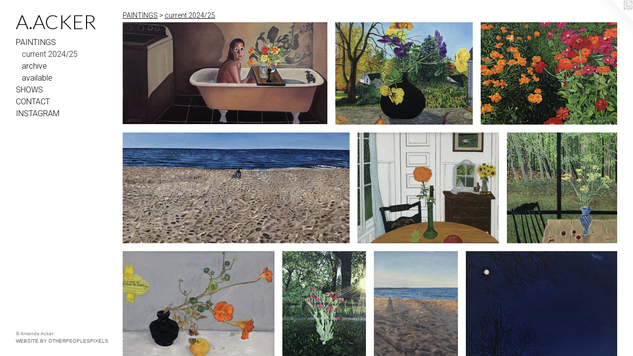

--- FILE ---
content_type: text/html;charset=utf-8
request_url: https://aackerart.com/section/508732-current%20.html
body_size: 17646
content:
<!doctype html><html class="no-js has-flex-styles p-section mobile-title-align--center has-mobile-menu-icon--left l-bricks no-home-page mobile-menu-align--center p-gallery "><head><meta charset="utf-8" /><meta content="IE=edge" http-equiv="X-UA-Compatible" /><meta http-equiv="X-OPP-Site-Id" content="63720" /><meta http-equiv="X-OPP-Revision" content="1652" /><meta http-equiv="X-OPP-Locke-Environment" content="production" /><meta http-equiv="X-OPP-Locke-Release" content="v0.0.141" /><title>A.ACKER</title><link rel="canonical" href="https://aackerart.com/section/508732-current%202024%2f25.html" /><meta content="website" property="og:type" /><meta property="og:url" content="https://aackerart.com/section/508732-current%202024%2f25.html" /><meta property="og:title" content="current 2024/25




" /><meta content="width=device-width, initial-scale=1" name="viewport" /><link type="text/css" rel="stylesheet" href="//cdnjs.cloudflare.com/ajax/libs/normalize/3.0.2/normalize.min.css" /><link type="text/css" rel="stylesheet" media="only all" href="//maxcdn.bootstrapcdn.com/font-awesome/4.3.0/css/font-awesome.min.css" /><link type="text/css" rel="stylesheet" media="not all and (min-device-width: 600px) and (min-device-height: 600px)" href="/release/locke/production/v0.0.141/css/small.css" /><link type="text/css" rel="stylesheet" media="only all and (min-device-width: 600px) and (min-device-height: 600px)" href="/release/locke/production/v0.0.141/css/large-bricks.css" /><link type="text/css" rel="stylesheet" media="not all and (min-device-width: 600px) and (min-device-height: 600px)" href="/r17684181760000001652/css/small-site.css" /><link type="text/css" rel="stylesheet" media="only all and (min-device-width: 600px) and (min-device-height: 600px)" href="/r17684181760000001652/css/large-site.css" /><link type="text/css" rel="stylesheet" media="only all and (min-device-width: 600px) and (min-device-height: 600px)" href="//fonts.googleapis.com/css?family=Lato:300" /><link type="text/css" rel="stylesheet" media="only all and (min-device-width: 600px) and (min-device-height: 600px)" href="//fonts.googleapis.com/css?family=Roboto:300" /><link type="text/css" rel="stylesheet" media="not all and (min-device-width: 600px) and (min-device-height: 600px)" href="//fonts.googleapis.com/css?family=Roboto:300&amp;text=MENUHomePAITGSOWCR" /><link type="text/css" rel="stylesheet" media="not all and (min-device-width: 600px) and (min-device-height: 600px)" href="//fonts.googleapis.com/css?family=Lato:300&amp;text=A.CKER" /><script>window.OPP = window.OPP || {};
OPP.modernMQ = 'only all';
OPP.smallMQ = 'not all and (min-device-width: 600px) and (min-device-height: 600px)';
OPP.largeMQ = 'only all and (min-device-width: 600px) and (min-device-height: 600px)';
OPP.downURI = '/x/7/2/0/63720/.down';
OPP.gracePeriodURI = '/x/7/2/0/63720/.grace_period';
OPP.imgL = function (img) {
  !window.lazySizes && img.onerror();
};
OPP.imgE = function (img) {
  img.onerror = img.onload = null;
  img.src = img.getAttribute('data-src');
  //img.srcset = img.getAttribute('data-srcset');
};</script><script src="/release/locke/production/v0.0.141/js/modernizr.js"></script><script src="/release/locke/production/v0.0.141/js/masonry.js"></script><script src="/release/locke/production/v0.0.141/js/respimage.js"></script><script src="/release/locke/production/v0.0.141/js/ls.aspectratio.js"></script><script src="/release/locke/production/v0.0.141/js/lazysizes.js"></script><script src="/release/locke/production/v0.0.141/js/large.js"></script><script>if (!Modernizr.mq('only all')) { document.write('<link type="text/css" rel="stylesheet" href="/release/locke/production/v0.0.141/css/minimal.css">') }</script><style>#preview-26 {
  width: 269.5897px;
  -webkit-box-flex: 20.219227;
  -ms-flex-positive: 20.219227;
  flex-grow: 20.219227;
}

#preview-18 {
  width: 267.8872px;
  -webkit-box-flex: 20.091541;
  -ms-flex-positive: 20.091541;
  flex-grow: 20.091541;
}

#preview-4 {
  width: 255.35098px;
  -webkit-box-flex: 19.151323;
  -ms-flex-positive: 19.151323;
  flex-grow: 19.151323;
}

#preview-16 {
  width: 264.4px;
  -webkit-box-flex: 19.83;
  -ms-flex-positive: 19.83;
  flex-grow: 19.83;
}

#preview-28 {
  width: 199.54494px;
  -webkit-box-flex: 14.96587;
  -ms-flex-positive: 14.96587;
  flex-grow: 14.96587;
}

#preview-5 {
  width: 199.64157px;
  -webkit-box-flex: 14.973118;
  -ms-flex-positive: 14.973118;
  flex-grow: 14.973118;
}

#preview-27 {
  width: 270.06555px;
  -webkit-box-flex: 20.254917;
  -ms-flex-positive: 20.254917;
  flex-grow: 20.254917;
}

#preview-32 {
  width: 200px;
  -webkit-box-flex: 15;
  -ms-flex-positive: 15;
  flex-grow: 15;
}

#preview-36 {
  width: 200.64034px;
  -webkit-box-flex: 15.048026;
  -ms-flex-positive: 15.048026;
  flex-grow: 15.048026;
}

#preview-33 {
  width: 165.57863px;
  -webkit-box-flex: 12.418398;
  -ms-flex-positive: 12.418398;
  flex-grow: 12.418398;
}

#preview-40 {
  width: 151.15584px;
  -webkit-box-flex: 11.336687;
  -ms-flex-positive: 11.336687;
  flex-grow: 11.336687;
}

#preview-0 {
  width: 400.34265px;
  -webkit-box-flex: 30.0257;
  -ms-flex-positive: 30.0257;
  flex-grow: 30.0257;
}

#preview-24 {
  width: 158.4541px;
  -webkit-box-flex: 11.884058;
  -ms-flex-positive: 11.884058;
  flex-grow: 11.884058;
}

#preview-19 {
  width: 269.4px;
  -webkit-box-flex: 20.205;
  -ms-flex-positive: 20.205;
  flex-grow: 20.205;
}

#preview-2 {
  width: 266.44446px;
  -webkit-box-flex: 19.983334;
  -ms-flex-positive: 19.983334;
  flex-grow: 19.983334;
}

#preview-20 {
  width: 269.5px;
  -webkit-box-flex: 20.2125;
  -ms-flex-positive: 20.2125;
  flex-grow: 20.2125;
}

#preview-29 {
  width: 270.11615px;
  -webkit-box-flex: 20.25871;
  -ms-flex-positive: 20.25871;
  flex-grow: 20.25871;
}

#preview-17 {
  width: 274px;
  -webkit-box-flex: 20.55;
  -ms-flex-positive: 20.55;
  flex-grow: 20.55;
}

#preview-31 {
  width: 149.3341px;
  -webkit-box-flex: 11.200058;
  -ms-flex-positive: 11.200058;
  flex-grow: 11.200058;
}

#preview-21 {
  width: 270.14218px;
  -webkit-box-flex: 20.260664;
  -ms-flex-positive: 20.260664;
  flex-grow: 20.260664;
}

#preview-13 {
  width: 156.8116px;
  -webkit-box-flex: 11.76087;
  -ms-flex-positive: 11.76087;
  flex-grow: 11.76087;
}

#preview-25 {
  width: 264.76663px;
  -webkit-box-flex: 19.857496;
  -ms-flex-positive: 19.857496;
  flex-grow: 19.857496;
}

#preview-34 {
  width: 241.03896px;
  -webkit-box-flex: 18.077923;
  -ms-flex-positive: 18.077923;
  flex-grow: 18.077923;
}

#preview-11 {
  width: 249.0453px;
  -webkit-box-flex: 18.678398;
  -ms-flex-positive: 18.678398;
  flex-grow: 18.678398;
}

#preview-12 {
  width: 253.49397px;
  -webkit-box-flex: 19.012049;
  -ms-flex-positive: 19.012049;
  flex-grow: 19.012049;
}

#preview-1 {
  width: 269.36487px;
  -webkit-box-flex: 20.202366;
  -ms-flex-positive: 20.202366;
  flex-grow: 20.202366;
}

#preview-39 {
  width: 150.10846px;
  -webkit-box-flex: 11.258135;
  -ms-flex-positive: 11.258135;
  flex-grow: 11.258135;
}

#preview-30 {
  width: 251.85777px;
  -webkit-box-flex: 18.889334;
  -ms-flex-positive: 18.889334;
  flex-grow: 18.889334;
}

#preview-37 {
  width: 199.38391px;
  -webkit-box-flex: 14.953793;
  -ms-flex-positive: 14.953793;
  flex-grow: 14.953793;
}

#preview-22 {
  width: 262.4px;
  -webkit-box-flex: 19.68;
  -ms-flex-positive: 19.68;
  flex-grow: 19.68;
}

#preview-15 {
  width: 267.2px;
  -webkit-box-flex: 20.04;
  -ms-flex-positive: 20.04;
  flex-grow: 20.04;
}

#preview-23 {
  width: 268.43686px;
  -webkit-box-flex: 20.132765;
  -ms-flex-positive: 20.132765;
  flex-grow: 20.132765;
}

#preview-6 {
  width: 267.52502px;
  -webkit-box-flex: 20.064377;
  -ms-flex-positive: 20.064377;
  flex-grow: 20.064377;
}

#preview-38 {
  width: 264.40314px;
  -webkit-box-flex: 19.830236;
  -ms-flex-positive: 19.830236;
  flex-grow: 19.830236;
}

#preview-3 {
  width: 410.0911px;
  -webkit-box-flex: 30.756832;
  -ms-flex-positive: 30.756832;
  flex-grow: 30.756832;
}

#preview-9 {
  width: 266.4723px;
  -webkit-box-flex: 19.985422;
  -ms-flex-positive: 19.985422;
  flex-grow: 19.985422;
}

#preview-7 {
  width: 147.32448px;
  -webkit-box-flex: 11.0493355;
  -ms-flex-positive: 11.0493355;
  flex-grow: 11.0493355;
}

#preview-8 {
  width: 148.64993px;
  -webkit-box-flex: 11.148745;
  -ms-flex-positive: 11.148745;
  flex-grow: 11.148745;
}

.flex-spacer {
  width: 238.4941px;
  -webkit-box-flex: 17.887056;
  -ms-flex-positive: 17.887056;
  flex-grow: 17.887056;
}

#preview-10 {
  width: 201.09453px;
  -webkit-box-flex: 15.082089;
  -ms-flex-positive: 15.082089;
  flex-grow: 15.082089;
}

#preview-35 {
  width: 199.77687px;
  -webkit-box-flex: 14.983265;
  -ms-flex-positive: 14.983265;
  flex-grow: 14.983265;
}

#preview-14 {
  width: 267.4235px;
  -webkit-box-flex: 20.056763;
  -ms-flex-positive: 20.056763;
  flex-grow: 20.056763;
}

#preview-23 {
  max-width: 2679px;
}

#preview-40 {
  max-width: 2779px;
}

#preview-22 {
  max-width: 2624px;
}

#preview-33 {
  max-width: 2511px;
}

#preview-14 {
  max-width: 2709px;
}

#preview-19 {
  max-width: 2694px;
}

#preview-38 {
  max-width: 3699px;
}

#preview-17 {
  max-width: 2740px;
}

#preview-31 {
  max-width: 2579px;
}

#preview-7 {
  max-width: 1941px;
}

#preview-1 {
  max-width: 2163px;
}

#preview-8 {
  max-width: 1569px;
}

#preview-3 {
  max-width: 2926px;
}

#preview-27 {
  max-width: 3708px;
}

#preview-20 {
  max-width: 2695px;
}

#preview-24 {
  max-width: 2460px;
}

#preview-36 {
  max-width: 2820px;
}

#preview-10 {
  max-width: 2021px;
}

#preview-0 {
  max-width: 3505px;
}

#preview-5 {
  max-width: 2228px;
}

#preview-16 {
  max-width: 2644px;
}

#preview-4 {
  max-width: 2219px;
}

#preview-37 {
  max-width: 2589px;
}

#preview-25 {
  max-width: 3205px;
}

#preview-15 {
  max-width: 2672px;
}

#preview-34 {
  max-width: 1856px;
}

#preview-21 {
  max-width: 3135px;
}

#preview-11 {
  max-width: 3326px;
}

#preview-9 {
  max-width: 1828px;
}

#preview-29 {
  max-width: 2558px;
}

#preview-39 {
  max-width: 2768px;
}

#preview-28 {
  max-width: 2631px;
}

#preview-12 {
  max-width: 2630px;
}

#preview-26 {
  max-width: 3351px;
}

#preview-30 {
  max-width: 3152px;
}

#preview-13 {
  max-width: 1623px;
}

#preview-32 {
  max-width: 2690px;
}

#preview-2 {
  max-width: 2398px;
}

#preview-6 {
  max-width: 1870px;
}

#preview-18 {
  max-width: 3658px;
}

#preview-35 {
  max-width: 2686px;
}

.preview-placeholder, .preview-image {
  font-size: 22.222221px;
}

@media (min-width: 1500px) {

  
  
  #preview-26 {
    min-width: 269.5897px;
    width: 20.219227%;
  }
  
  #preview-18 {
    min-width: 267.8872px;
    width: 20.091541%;
  }
  
  #preview-4 {
    min-width: 255.35098px;
    width: 19.151323%;
  }
  
  #preview-16 {
    min-width: 264.4px;
    width: 19.83%;
  }
  
  #preview-28 {
    min-width: 199.54494px;
    width: 14.96587%;
  }
  
  #preview-5 {
    min-width: 199.64157px;
    width: 14.973118%;
  }
  
  #preview-27 {
    min-width: 270.06555px;
    width: 20.254917%;
  }
  
  #preview-32 {
    min-width: 200px;
    width: 15%;
  }
  
  #preview-36 {
    min-width: 200.64034px;
    width: 15.048026%;
  }
  
  #preview-33 {
    min-width: 165.57863px;
    width: 12.418398%;
  }
  
  #preview-40 {
    min-width: 151.15584px;
    width: 11.336687%;
  }
  
  #preview-0 {
    min-width: 400.34265px;
    width: 30.0257%;
  }
  
  #preview-24 {
    min-width: 158.4541px;
    width: 11.884058%;
  }
  
  #preview-19 {
    min-width: 269.4px;
    width: 20.205%;
  }
  
  #preview-2 {
    min-width: 266.44446px;
    width: 19.983334%;
  }
  
  #preview-20 {
    min-width: 269.5px;
    width: 20.2125%;
  }
  
  #preview-29 {
    min-width: 270.11615px;
    width: 20.25871%;
  }
  
  #preview-17 {
    min-width: 274px;
    width: 20.55%;
  }
  
  #preview-31 {
    min-width: 149.3341px;
    width: 11.200058%;
  }
  
  #preview-21 {
    min-width: 270.14218px;
    width: 20.260664%;
  }
  
  #preview-13 {
    min-width: 156.8116px;
    width: 11.76087%;
  }
  
  #preview-25 {
    min-width: 264.76663px;
    width: 19.857496%;
  }
  
  #preview-34 {
    min-width: 241.03896px;
    width: 18.077923%;
  }
  
  #preview-11 {
    min-width: 249.0453px;
    width: 18.678398%;
  }
  
  #preview-12 {
    min-width: 253.49397px;
    width: 19.012049%;
  }
  
  #preview-1 {
    min-width: 269.36487px;
    width: 20.202366%;
  }
  
  #preview-39 {
    min-width: 150.10846px;
    width: 11.258135%;
  }
  
  #preview-30 {
    min-width: 251.85777px;
    width: 18.889334%;
  }
  
  #preview-37 {
    min-width: 199.38391px;
    width: 14.953793%;
  }
  
  #preview-22 {
    min-width: 262.4px;
    width: 19.68%;
  }
  
  #preview-15 {
    min-width: 267.2px;
    width: 20.04%;
  }
  
  #preview-23 {
    min-width: 268.43686px;
    width: 20.132765%;
  }
  
  #preview-6 {
    min-width: 267.52502px;
    width: 20.064377%;
  }
  
  #preview-38 {
    min-width: 264.40314px;
    width: 19.830236%;
  }
  
  #preview-3 {
    min-width: 410.0911px;
    width: 30.756832%;
  }
  
  #preview-9 {
    min-width: 266.4723px;
    width: 19.985422%;
  }
  
  #preview-7 {
    min-width: 147.32448px;
    width: 11.0493355%;
  }
  
  #preview-8 {
    min-width: 148.64993px;
    width: 11.148745%;
  }
  
  .flex-spacer {
    min-width: 238.4941px;
    width: 17.887056%;
  }
  
  #preview-10 {
    min-width: 201.09453px;
    width: 15.082089%;
  }
  
  #preview-35 {
    min-width: 199.77687px;
    width: 14.983265%;
  }
  
  #preview-14 {
    min-width: 267.4235px;
    width: 20.056763%;
  }
  
  
  


}

@media (min-width: 2880px) {

  .preview-placeholder, .preview-image {
    font-size: 36.02222px;
  }

}</style></head><body><header id="header"><a class=" site-title" href="/home.html"><span class=" site-title-text u-break-word">A.ACKER</span><div class=" site-title-media"></div></a><a id="mobile-menu-icon" class="mobile-menu-icon hidden--no-js hidden--large"><svg viewBox="0 0 21 17" width="21" height="17" fill="currentColor"><rect x="0" y="0" width="21" height="3" rx="0"></rect><rect x="0" y="7" width="21" height="3" rx="0"></rect><rect x="0" y="14" width="21" height="3" rx="0"></rect></svg></a></header><nav class=" hidden--large"><ul class=" site-nav"><li class="nav-item nav-home "><a class="nav-link " href="/home.html">Home</a></li><li class="nav-item expanded nav-museum "><a class="nav-link " href="/home.html">PAINTINGS</a><ul><li class="nav-gallery nav-item expanded "><a class="selected nav-link " href="/section/508732-current%202024%2f25.html">current 2024/25




</a></li><li class="nav-gallery nav-item expanded "><a class="nav-link " href="/section/469113-archive.html">archive
</a></li><li class="nav-gallery nav-item expanded "><a class="nav-link " href="/section/525052-available.html">available
</a></li></ul></li><li class="nav-news nav-item "><a class="nav-link " href="/news.html">SHOWS</a></li><li class="nav-item nav-contact "><a class="nav-link " href="/contact.html">CONTACT</a></li><li class="nav-item nav-outside0 "><a target="_blank" class="nav-link " href="https://www.instagram.com/adotdotdot/">INSTAGRAM</a></li></ul></nav><div class=" content"><nav class=" hidden--small" id="nav"><header><a class=" site-title" href="/home.html"><span class=" site-title-text u-break-word">A.ACKER</span><div class=" site-title-media"></div></a></header><ul class=" site-nav"><li class="nav-item nav-home "><a class="nav-link " href="/home.html">Home</a></li><li class="nav-item expanded nav-museum "><a class="nav-link " href="/home.html">PAINTINGS</a><ul><li class="nav-gallery nav-item expanded "><a class="selected nav-link " href="/section/508732-current%202024%2f25.html">current 2024/25




</a></li><li class="nav-gallery nav-item expanded "><a class="nav-link " href="/section/469113-archive.html">archive
</a></li><li class="nav-gallery nav-item expanded "><a class="nav-link " href="/section/525052-available.html">available
</a></li></ul></li><li class="nav-news nav-item "><a class="nav-link " href="/news.html">SHOWS</a></li><li class="nav-item nav-contact "><a class="nav-link " href="/contact.html">CONTACT</a></li><li class="nav-item nav-outside0 "><a target="_blank" class="nav-link " href="https://www.instagram.com/adotdotdot/">INSTAGRAM</a></li></ul><footer><div class=" copyright">© Amanda Acker</div><div class=" credit"><a href="http://otherpeoplespixels.com/ref/aackerart.com" target="_blank">Website by OtherPeoplesPixels</a></div></footer></nav><main id="main"><a class=" logo hidden--small" href="http://otherpeoplespixels.com/ref/aackerart.com" title="Website by OtherPeoplesPixels" target="_blank"></a><div class=" page"><script src="/release/locke/production/v0.0.141/js/gallery.js"></script><h1 class="section-title title"><a href="/home.html" class="root title-segment hidden--small">PAINTINGS</a><span class=" title-sep hidden--small"> &gt; </span><span class=" title-segment">current 2024/25




</span></h1><div class=" previews"><div id="preview-0" class="preview image asset media-and-info"><a class=" media" title="Hello Darkness" href="/artwork/5452438-Hello%20Darkness.html"><div class=" preview-image"><img onerror="OPP.imgE(this);" alt="Hello Darkness" data-srcset="//img-cache.oppcdn.com/img/v1.0/s:63720/t:QkxBTksrVEVYVCtIRVJF/p:12/g:tl/o:2.5/a:50/q:90/3505x1751-EAs6UWnS8ZyALO2C.jpg/3505x1751/d6a0f05b4b030859073cb8d11ed741c2.jpg 3505w,
//img-cache.oppcdn.com/img/v1.0/s:63720/t:QkxBTksrVEVYVCtIRVJF/p:12/g:tl/o:2.5/a:50/q:90/2520x1220-EAs6UWnS8ZyALO2C.jpg/2442x1220/e7b3abcbf7fd4c1ff74caa206fdf2ba0.jpg 2442w,
//img-cache.oppcdn.com/img/v1.0/s:63720/t:QkxBTksrVEVYVCtIRVJF/p:12/g:tl/o:2.5/a:50/q:90/1880x830-EAs6UWnS8ZyALO2C.jpg/1661x830/09712a411b83305554ffc2e9180c2de6.jpg 1661w,
//img-cache.oppcdn.com/img/v1.0/s:63720/t:QkxBTksrVEVYVCtIRVJF/p:12/g:tl/o:2.5/a:50/q:90/1640x830-EAs6UWnS8ZyALO2C.jpg/1640x819/2fda26b7f309744155babfa47741906c.jpg 1640w,
//img-cache.oppcdn.com/img/v1.0/s:63720/t:QkxBTksrVEVYVCtIRVJF/p:12/g:tl/o:2.5/a:50/q:90/1400x720-EAs6UWnS8ZyALO2C.jpg/1400x699/e8d854c2425169f0537cd8c0ae19fec8.jpg 1400w,
//img-cache.oppcdn.com/img/v1.0/s:63720/t:QkxBTksrVEVYVCtIRVJF/p:12/g:tl/o:2.5/a:50/q:90/1240x588-EAs6UWnS8ZyALO2C.jpg/1177x588/799fd2801c14c1b34f3deeb4c1d38a73.jpg 1177w,
//img-cache.oppcdn.com/img/v1.0/s:63720/t:QkxBTksrVEVYVCtIRVJF/p:12/g:tl/o:2.5/a:50/q:90/984x588-EAs6UWnS8ZyALO2C.jpg/984x491/8a97345c9c5cb2bd1e332bdeb2fed5e3.jpg 984w,
//img-cache.oppcdn.com/fixed/63720/assets/EAs6UWnS8ZyALO2C.jpg 640w" src="data:image/svg+xml;charset=UTF-8,%3Csvg%20xmlns%3D%27http%3A%2F%2Fwww.w3.org%2F2000%2Fsvg%27%20viewbox%3D%270%200%203505%201751%27%20width%3D%273505px%27%20height%3D%271751px%27%3E%3C%2Fsvg%3E" onload="OPP.imgL(this);" data-sizes="auto" class="u-img lazyload hidden--no-js " data-src="//img-cache.oppcdn.com/fixed/63720/assets/EAs6UWnS8ZyALO2C.jpg" data-aspectratio="3505/1751" /><noscript><img class="u-img " alt="Hello Darkness" src="//img-cache.oppcdn.com/fixed/63720/assets/EAs6UWnS8ZyALO2C.jpg" /></noscript></div></a><div class=" info border-color"><div class=" wall-text border-color"><div class=" wt-item wt-title"><a href="/artwork/5452438-Hello%20Darkness.html">Hello Darkness</a></div><div class=" wt-item wt-media">oil on muslin covered panel</div><div class=" wt-item wt-dimensions">6 x 12 inches</div><div class=" wt-item wt-date">2025</div></div></div></div><div id="preview-1" class="preview image asset media-and-info"><a class=" media" title="Last Pansies" href="/artwork/5452436-Last%20Pansies.html"><div class=" preview-image"><img onerror="OPP.imgE(this);" alt="Last Pansies" data-srcset="//img-cache.oppcdn.com/img/v1.0/s:63720/t:QkxBTksrVEVYVCtIRVJF/p:12/g:tl/o:2.5/a:50/q:90/2163x1606-MGobnK02JBhG9jMd.jpg/2163x1606/82d77f1af132efa9f680f554113f9146.jpg 2163w,
//img-cache.oppcdn.com/img/v1.0/s:63720/t:QkxBTksrVEVYVCtIRVJF/p:12/g:tl/o:2.5/a:50/q:90/2520x1220-MGobnK02JBhG9jMd.jpg/1643x1220/7752ac29bc3e2e0c78ab8516a46c294e.jpg 1643w,
//img-cache.oppcdn.com/img/v1.0/s:63720/t:QkxBTksrVEVYVCtIRVJF/p:12/g:tl/o:2.5/a:50/q:90/1640x830-MGobnK02JBhG9jMd.jpg/1117x830/e34a154ef464a9bf28d577c5edd8b4a7.jpg 1117w,
//img-cache.oppcdn.com/img/v1.0/s:63720/t:QkxBTksrVEVYVCtIRVJF/p:12/g:tl/o:2.5/a:50/q:90/984x4096-MGobnK02JBhG9jMd.jpg/984x730/2f5b42f7c9a8c4cca19969e51ef15c40.jpg 984w,
//img-cache.oppcdn.com/img/v1.0/s:63720/t:QkxBTksrVEVYVCtIRVJF/p:12/g:tl/o:2.5/a:50/q:90/1400x720-MGobnK02JBhG9jMd.jpg/969x720/acc845a8913977ef81f3f1d2cb201b75.jpg 969w,
//img-cache.oppcdn.com/img/v1.0/s:63720/t:QkxBTksrVEVYVCtIRVJF/p:12/g:tl/o:2.5/a:50/q:90/984x588-MGobnK02JBhG9jMd.jpg/791x588/b458a194aaf1cb5a01cd43472e78b71f.jpg 791w,
//img-cache.oppcdn.com/fixed/63720/assets/MGobnK02JBhG9jMd.jpg 640w" src="data:image/svg+xml;charset=UTF-8,%3Csvg%20xmlns%3D%27http%3A%2F%2Fwww.w3.org%2F2000%2Fsvg%27%20viewbox%3D%270%200%202163%201606%27%20width%3D%272163px%27%20height%3D%271606px%27%3E%3C%2Fsvg%3E" onload="OPP.imgL(this);" data-sizes="auto" class="u-img lazyload hidden--no-js " data-src="//img-cache.oppcdn.com/fixed/63720/assets/MGobnK02JBhG9jMd.jpg" data-aspectratio="2163/1606" /><noscript><img class="u-img " alt="Last Pansies" src="//img-cache.oppcdn.com/fixed/63720/assets/MGobnK02JBhG9jMd.jpg" /></noscript></div></a><div class=" info border-color"><div class=" wall-text border-color"><div class=" wt-item wt-title"><a href="/artwork/5452436-Last%20Pansies.html">Last Pansies</a></div><div class=" wt-item wt-media">oil on muslin covered panel</div><div class=" wt-item wt-dimensions">6 x 8 inches</div><div class=" wt-item wt-date">2025</div></div></div></div><div id="preview-2" class="preview image asset media-and-info"><a class=" media" title="Garden Path" href="/artwork/5452435-Garden%20Path.html"><div class=" preview-image"><img onerror="OPP.imgE(this);" alt="Garden Path" data-srcset="//img-cache.oppcdn.com/img/v1.0/s:63720/t:QkxBTksrVEVYVCtIRVJF/p:12/g:tl/o:2.5/a:50/q:90/2398x1800-G1sW4cXVYWdpdZzO.jpg/2398x1800/7157ddcd0106565fdb9bc1ac437a64ea.jpg 2398w,
//img-cache.oppcdn.com/img/v1.0/s:63720/t:QkxBTksrVEVYVCtIRVJF/p:12/g:tl/o:2.5/a:50/q:90/2520x1220-G1sW4cXVYWdpdZzO.jpg/1625x1220/3f0449d5888052ad2fb5305e18e7aecc.jpg 1625w,
//img-cache.oppcdn.com/img/v1.0/s:63720/t:QkxBTksrVEVYVCtIRVJF/p:12/g:tl/o:2.5/a:50/q:90/1640x830-G1sW4cXVYWdpdZzO.jpg/1105x830/80545af9cd43a7ee2e8075285a66a0bb.jpg 1105w,
//img-cache.oppcdn.com/img/v1.0/s:63720/t:QkxBTksrVEVYVCtIRVJF/p:12/g:tl/o:2.5/a:50/q:90/984x4096-G1sW4cXVYWdpdZzO.jpg/984x738/e2484288c47619ee504697175fb0c7ce.jpg 984w,
//img-cache.oppcdn.com/img/v1.0/s:63720/t:QkxBTksrVEVYVCtIRVJF/p:12/g:tl/o:2.5/a:50/q:90/1400x720-G1sW4cXVYWdpdZzO.jpg/959x720/391d229127a5259d4ff1eaf0cf5d4fd0.jpg 959w,
//img-cache.oppcdn.com/img/v1.0/s:63720/t:QkxBTksrVEVYVCtIRVJF/p:12/g:tl/o:2.5/a:50/q:90/984x588-G1sW4cXVYWdpdZzO.jpg/783x588/cc1c7ac136f6f9539a89a6d0f8ca3afd.jpg 783w,
//img-cache.oppcdn.com/img/v1.0/s:63720/t:QkxBTksrVEVYVCtIRVJF/p:12/g:tl/o:2.5/a:50/q:90/640x4096-G1sW4cXVYWdpdZzO.jpg/640x480/af192780a4a55b0bbc26dba4cc426821.jpg 640w,
//img-cache.oppcdn.com/fixed/63720/assets/G1sW4cXVYWdpdZzO.jpg 639w" src="data:image/svg+xml;charset=UTF-8,%3Csvg%20xmlns%3D%27http%3A%2F%2Fwww.w3.org%2F2000%2Fsvg%27%20viewbox%3D%270%200%202398%201800%27%20width%3D%272398px%27%20height%3D%271800px%27%3E%3C%2Fsvg%3E" onload="OPP.imgL(this);" data-sizes="auto" class="u-img lazyload hidden--no-js " data-src="//img-cache.oppcdn.com/fixed/63720/assets/G1sW4cXVYWdpdZzO.jpg" data-aspectratio="2398/1800" /><noscript><img class="u-img " alt="Garden Path" src="//img-cache.oppcdn.com/fixed/63720/assets/G1sW4cXVYWdpdZzO.jpg" /></noscript></div></a><div class=" info border-color"><div class=" wall-text border-color"><div class=" wt-item wt-title"><a href="/artwork/5452435-Garden%20Path.html">Garden Path</a></div><div class=" wt-item wt-media">oil on muslin covered panel</div><div class=" wt-item wt-dimensions">6 x 8 inches</div><div class=" wt-item wt-date">2025</div></div></div></div><div id="preview-3" class="preview image asset media-and-info"><a class=" media" title="September Shore" href="/artwork/5452434-September%20Shore.html"><div class=" preview-image"><img onerror="OPP.imgE(this);" alt="September Shore" data-srcset="//img-cache.oppcdn.com/img/v1.0/s:63720/t:QkxBTksrVEVYVCtIRVJF/p:12/g:tl/o:2.5/a:50/q:90/2926x1427-rxAuZR0LRlJoRCOE.jpg/2926x1427/1b799f419f5c7dd2742b8148b7b66218.jpg 2926w,
//img-cache.oppcdn.com/img/v1.0/s:63720/t:QkxBTksrVEVYVCtIRVJF/p:12/g:tl/o:2.5/a:50/q:90/2520x1220-rxAuZR0LRlJoRCOE.jpg/2501x1220/1f628aaf02fd5010c12e8349bd7fc485.jpg 2501w,
//img-cache.oppcdn.com/img/v1.0/s:63720/t:QkxBTksrVEVYVCtIRVJF/p:12/g:tl/o:2.5/a:50/q:90/1880x830-rxAuZR0LRlJoRCOE.jpg/1701x830/9953bebb4529370b244760bcd0aebbce.jpg 1701w,
//img-cache.oppcdn.com/img/v1.0/s:63720/t:QkxBTksrVEVYVCtIRVJF/p:12/g:tl/o:2.5/a:50/q:90/1640x830-rxAuZR0LRlJoRCOE.jpg/1640x799/77378c3738448d3fd3e3078a01f83487.jpg 1640w,
//img-cache.oppcdn.com/img/v1.0/s:63720/t:QkxBTksrVEVYVCtIRVJF/p:12/g:tl/o:2.5/a:50/q:90/1400x720-rxAuZR0LRlJoRCOE.jpg/1400x682/677ae705355cf53bddebe0a8b8143d62.jpg 1400w,
//img-cache.oppcdn.com/img/v1.0/s:63720/t:QkxBTksrVEVYVCtIRVJF/p:12/g:tl/o:2.5/a:50/q:90/1240x588-rxAuZR0LRlJoRCOE.jpg/1205x588/69892cf07990f9dcaaa5be4b02177f9c.jpg 1205w,
//img-cache.oppcdn.com/img/v1.0/s:63720/t:QkxBTksrVEVYVCtIRVJF/p:12/g:tl/o:2.5/a:50/q:90/984x588-rxAuZR0LRlJoRCOE.jpg/984x479/b145460c19e0324deadc9ecfab0a6e2a.jpg 984w,
//img-cache.oppcdn.com/fixed/63720/assets/rxAuZR0LRlJoRCOE.jpg 640w" src="data:image/svg+xml;charset=UTF-8,%3Csvg%20xmlns%3D%27http%3A%2F%2Fwww.w3.org%2F2000%2Fsvg%27%20viewbox%3D%270%200%202926%201427%27%20width%3D%272926px%27%20height%3D%271427px%27%3E%3C%2Fsvg%3E" onload="OPP.imgL(this);" data-sizes="auto" class="u-img lazyload hidden--no-js " data-src="//img-cache.oppcdn.com/fixed/63720/assets/rxAuZR0LRlJoRCOE.jpg" data-aspectratio="2926/1427" /><noscript><img class="u-img " alt="September Shore" src="//img-cache.oppcdn.com/fixed/63720/assets/rxAuZR0LRlJoRCOE.jpg" /></noscript></div></a><div class=" info border-color"><div class=" wall-text border-color"><div class=" wt-item wt-title"><a href="/artwork/5452434-September%20Shore.html">September Shore</a></div><div class=" wt-item wt-media">oil on muslin covered panel</div><div class=" wt-item wt-dimensions">6 x 12 inches</div><div class=" wt-item wt-date">2025</div></div></div></div><div id="preview-4" class="preview image asset media-and-info"><a class=" media" title="September Still" href="/artwork/5443641-September%20Still.html"><div class=" preview-image"><img onerror="OPP.imgE(this);" alt="September Still" data-srcset="//img-cache.oppcdn.com/img/v1.0/s:63720/t:QkxBTksrVEVYVCtIRVJF/p:12/g:tl/o:2.5/a:50/q:90/2219x1738-zH6c9nfbE71fiihZ.jpg/2219x1738/d633b2cc04c78c5f513a568f205ab8b8.jpg 2219w,
//img-cache.oppcdn.com/img/v1.0/s:63720/t:QkxBTksrVEVYVCtIRVJF/p:12/g:tl/o:2.5/a:50/q:90/2520x1220-zH6c9nfbE71fiihZ.jpg/1557x1220/5e6a1a78e827dc03a52f40cd48e44ef4.jpg 1557w,
//img-cache.oppcdn.com/img/v1.0/s:63720/t:QkxBTksrVEVYVCtIRVJF/p:12/g:tl/o:2.5/a:50/q:90/1640x830-zH6c9nfbE71fiihZ.jpg/1059x830/ae91f44f4e62fd0e0e8f9391e8fe033c.jpg 1059w,
//img-cache.oppcdn.com/img/v1.0/s:63720/t:QkxBTksrVEVYVCtIRVJF/p:12/g:tl/o:2.5/a:50/q:90/984x4096-zH6c9nfbE71fiihZ.jpg/984x770/d0e54e25c9a819fbd30ff6f032ccb61f.jpg 984w,
//img-cache.oppcdn.com/img/v1.0/s:63720/t:QkxBTksrVEVYVCtIRVJF/p:12/g:tl/o:2.5/a:50/q:90/1400x720-zH6c9nfbE71fiihZ.jpg/919x720/567d710cfb3f73fb4708095f7cd5a657.jpg 919w,
//img-cache.oppcdn.com/img/v1.0/s:63720/t:QkxBTksrVEVYVCtIRVJF/p:12/g:tl/o:2.5/a:50/q:90/984x588-zH6c9nfbE71fiihZ.jpg/750x588/e4da8a6cc676d61a34ce43dfbc8b70f7.jpg 750w,
//img-cache.oppcdn.com/img/v1.0/s:63720/t:QkxBTksrVEVYVCtIRVJF/p:12/g:tl/o:2.5/a:50/q:90/640x4096-zH6c9nfbE71fiihZ.jpg/640x501/2669a4fc83fdd99e2cdcf4059a0bf077.jpg 640w,
//img-cache.oppcdn.com/fixed/63720/assets/zH6c9nfbE71fiihZ.jpg 612w" src="data:image/svg+xml;charset=UTF-8,%3Csvg%20xmlns%3D%27http%3A%2F%2Fwww.w3.org%2F2000%2Fsvg%27%20viewbox%3D%270%200%202219%201738%27%20width%3D%272219px%27%20height%3D%271738px%27%3E%3C%2Fsvg%3E" onload="OPP.imgL(this);" data-sizes="auto" class="u-img lazyload hidden--no-js " data-src="//img-cache.oppcdn.com/fixed/63720/assets/zH6c9nfbE71fiihZ.jpg" data-aspectratio="2219/1738" /><noscript><img class="u-img " alt="September Still" src="//img-cache.oppcdn.com/fixed/63720/assets/zH6c9nfbE71fiihZ.jpg" /></noscript></div></a><div class=" info border-color"><div class=" wall-text border-color"><div class=" wt-item wt-title"><a href="/artwork/5443641-September%20Still.html">September Still</a></div><div class=" wt-item wt-media">oil on canvas</div><div class=" wt-item wt-dimensions">14 x 18 inches</div><div class=" wt-item wt-date">2025</div></div></div></div><div id="preview-5" class="preview image asset media-and-info"><a class=" media" title="Yarrow and Plums" href="/artwork/5443643-Yarrow%20and%20Plums.html"><div class=" preview-image"><img onerror="OPP.imgE(this);" alt="Yarrow and Plums" data-srcset="//img-cache.oppcdn.com/img/v1.0/s:63720/t:QkxBTksrVEVYVCtIRVJF/p:12/g:tl/o:2.5/a:50/q:90/2228x2232-rrvQTUTmyFGakWt2.jpg/2228x2232/ea416d8669e4b382e3fa06c265eee10d.jpg 2228w,
//img-cache.oppcdn.com/img/v1.0/s:63720/t:QkxBTksrVEVYVCtIRVJF/p:12/g:tl/o:2.5/a:50/q:90/2520x1220-rrvQTUTmyFGakWt2.jpg/1217x1220/8560aa8d9563f10cb4ec648c9d6349e8.jpg 1217w,
//img-cache.oppcdn.com/img/v1.0/s:63720/t:QkxBTksrVEVYVCtIRVJF/p:12/g:tl/o:2.5/a:50/q:90/984x4096-rrvQTUTmyFGakWt2.jpg/984x985/49e761fce7e68928bcbe50531f01fb0b.jpg 984w,
//img-cache.oppcdn.com/img/v1.0/s:63720/t:QkxBTksrVEVYVCtIRVJF/p:12/g:tl/o:2.5/a:50/q:90/1640x830-rrvQTUTmyFGakWt2.jpg/828x830/69c025559037f8f1e96bdc97a72cf784.jpg 828w,
//img-cache.oppcdn.com/img/v1.0/s:63720/t:QkxBTksrVEVYVCtIRVJF/p:12/g:tl/o:2.5/a:50/q:90/1400x720-rrvQTUTmyFGakWt2.jpg/718x720/224a8dd4712898ade259b01f220e835d.jpg 718w,
//img-cache.oppcdn.com/img/v1.0/s:63720/t:QkxBTksrVEVYVCtIRVJF/p:12/g:tl/o:2.5/a:50/q:90/640x4096-rrvQTUTmyFGakWt2.jpg/640x641/d5f1219906d338f682c75e43781f85fe.jpg 640w,
//img-cache.oppcdn.com/img/v1.0/s:63720/t:QkxBTksrVEVYVCtIRVJF/p:12/g:tl/o:2.5/a:50/q:90/984x588-rrvQTUTmyFGakWt2.jpg/586x588/cfb1f5d35a3fdd809d945f15ce5670b3.jpg 586w,
//img-cache.oppcdn.com/fixed/63720/assets/rrvQTUTmyFGakWt2.jpg 479w" src="data:image/svg+xml;charset=UTF-8,%3Csvg%20xmlns%3D%27http%3A%2F%2Fwww.w3.org%2F2000%2Fsvg%27%20viewbox%3D%270%200%202228%202232%27%20width%3D%272228px%27%20height%3D%272232px%27%3E%3C%2Fsvg%3E" onload="OPP.imgL(this);" data-sizes="auto" class="u-img lazyload hidden--no-js " data-src="//img-cache.oppcdn.com/fixed/63720/assets/rrvQTUTmyFGakWt2.jpg" data-aspectratio="2228/2232" /><noscript><img class="u-img " alt="Yarrow and Plums" src="//img-cache.oppcdn.com/fixed/63720/assets/rrvQTUTmyFGakWt2.jpg" /></noscript></div></a><div class=" info border-color"><div class=" wall-text border-color"><div class=" wt-item wt-title"><a href="/artwork/5443643-Yarrow%20and%20Plums.html">Yarrow and Plums</a></div><div class=" wt-item wt-media">oil on muslin covered panel</div><div class=" wt-item wt-dimensions">12 x 12 inches</div><div class=" wt-item wt-date">2025</div></div></div></div><div id="preview-6" class="preview image asset media-and-info"><a class=" media" title="Getting Closer" href="/artwork/5443642-Getting%20Closer.html"><div class=" preview-image"><img onerror="OPP.imgE(this);" alt="Getting Closer" data-srcset="//img-cache.oppcdn.com/img/v1.0/s:63720/t:QkxBTksrVEVYVCtIRVJF/p:12/g:tl/o:2.5/a:50/q:90/1870x1398-AkmPpRsP3GZJEIiK.jpg/1870x1398/cbe6ecbcadb13e165e28d144bda9814a.jpg 1870w,
//img-cache.oppcdn.com/img/v1.0/s:63720/t:QkxBTksrVEVYVCtIRVJF/p:12/g:tl/o:2.5/a:50/q:90/2520x1220-AkmPpRsP3GZJEIiK.jpg/1631x1220/a878d6c44189fad48c4e0e99f5a7acc8.jpg 1631w,
//img-cache.oppcdn.com/img/v1.0/s:63720/t:QkxBTksrVEVYVCtIRVJF/p:12/g:tl/o:2.5/a:50/q:90/1640x830-AkmPpRsP3GZJEIiK.jpg/1110x830/1d3710c9154b4242588b7c2f105e8ae7.jpg 1110w,
//img-cache.oppcdn.com/img/v1.0/s:63720/t:QkxBTksrVEVYVCtIRVJF/p:12/g:tl/o:2.5/a:50/q:90/984x4096-AkmPpRsP3GZJEIiK.jpg/984x735/9c13c552f1b074fce7aaa49ac459b6af.jpg 984w,
//img-cache.oppcdn.com/img/v1.0/s:63720/t:QkxBTksrVEVYVCtIRVJF/p:12/g:tl/o:2.5/a:50/q:90/1400x720-AkmPpRsP3GZJEIiK.jpg/963x720/d13c238ab2c533f6dec287b34511283a.jpg 963w,
//img-cache.oppcdn.com/img/v1.0/s:63720/t:QkxBTksrVEVYVCtIRVJF/p:12/g:tl/o:2.5/a:50/q:90/984x588-AkmPpRsP3GZJEIiK.jpg/786x588/44c89b34be95344a74705767e34d2411.jpg 786w,
//img-cache.oppcdn.com/fixed/63720/assets/AkmPpRsP3GZJEIiK.jpg 640w" src="data:image/svg+xml;charset=UTF-8,%3Csvg%20xmlns%3D%27http%3A%2F%2Fwww.w3.org%2F2000%2Fsvg%27%20viewbox%3D%270%200%201870%201398%27%20width%3D%271870px%27%20height%3D%271398px%27%3E%3C%2Fsvg%3E" onload="OPP.imgL(this);" data-sizes="auto" class="u-img lazyload hidden--no-js " data-src="//img-cache.oppcdn.com/fixed/63720/assets/AkmPpRsP3GZJEIiK.jpg" data-aspectratio="1870/1398" /><noscript><img class="u-img " alt="Getting Closer" src="//img-cache.oppcdn.com/fixed/63720/assets/AkmPpRsP3GZJEIiK.jpg" /></noscript></div></a><div class=" info border-color"><div class=" wall-text border-color"><div class=" wt-item wt-title"><a href="/artwork/5443642-Getting%20Closer.html">Getting Closer</a></div><div class=" wt-item wt-media">oil on muslin covered panel</div><div class=" wt-item wt-dimensions">9 x 12 inches</div><div class=" wt-item wt-date">2025</div></div></div></div><div id="preview-7" class="preview image asset media-and-info"><a class=" media" title="Rose Campion" href="/artwork/5397025-Rose%20Campion.html"><div class=" preview-image"><img onerror="OPP.imgE(this);" alt="Rose Campion" data-srcset="//img-cache.oppcdn.com/img/v1.0/s:63720/t:QkxBTksrVEVYVCtIRVJF/p:12/g:tl/o:2.5/a:50/q:90/1941x2635-xYp5_cATuN9hXrMi.jpg/1941x2635/bbc51bfec1508248e979937dba6cf953.jpg 1941w,
//img-cache.oppcdn.com/img/v1.0/s:63720/t:QkxBTksrVEVYVCtIRVJF/p:12/g:tl/o:2.5/a:50/q:90/984x4096-xYp5_cATuN9hXrMi.jpg/984x1335/87b1f848a1ec9d71424ee4eac1489303.jpg 984w,
//img-cache.oppcdn.com/img/v1.0/s:63720/t:QkxBTksrVEVYVCtIRVJF/p:12/g:tl/o:2.5/a:50/q:90/2520x1220-xYp5_cATuN9hXrMi.jpg/898x1220/3000f3880f17262082a517c2f92ef8fb.jpg 898w,
//img-cache.oppcdn.com/img/v1.0/s:63720/t:QkxBTksrVEVYVCtIRVJF/p:12/g:tl/o:2.5/a:50/q:90/640x4096-xYp5_cATuN9hXrMi.jpg/640x868/6055fd801fea149553fd8b09e8d7ff0f.jpg 640w,
//img-cache.oppcdn.com/img/v1.0/s:63720/t:QkxBTksrVEVYVCtIRVJF/p:12/g:tl/o:2.5/a:50/q:90/1640x830-xYp5_cATuN9hXrMi.jpg/611x830/cbdaabd7e095f950f8ce39a49431b0f4.jpg 611w,
//img-cache.oppcdn.com/img/v1.0/s:63720/t:QkxBTksrVEVYVCtIRVJF/p:12/g:tl/o:2.5/a:50/q:90/1400x720-xYp5_cATuN9hXrMi.jpg/530x720/1008eac27e71bfa5ed0bde8a4df8447a.jpg 530w,
//img-cache.oppcdn.com/img/v1.0/s:63720/t:QkxBTksrVEVYVCtIRVJF/p:12/g:tl/o:2.5/a:50/q:90/984x588-xYp5_cATuN9hXrMi.jpg/433x588/62757a76507931b44e947abca17f1dbc.jpg 433w,
//img-cache.oppcdn.com/fixed/63720/assets/xYp5_cATuN9hXrMi.jpg 353w" src="data:image/svg+xml;charset=UTF-8,%3Csvg%20xmlns%3D%27http%3A%2F%2Fwww.w3.org%2F2000%2Fsvg%27%20viewbox%3D%270%200%201941%202635%27%20width%3D%271941px%27%20height%3D%272635px%27%3E%3C%2Fsvg%3E" onload="OPP.imgL(this);" data-sizes="auto" class="u-img lazyload hidden--no-js " data-src="//img-cache.oppcdn.com/fixed/63720/assets/xYp5_cATuN9hXrMi.jpg" data-aspectratio="1941/2635" /><noscript><img class="u-img " alt="Rose Campion" src="//img-cache.oppcdn.com/fixed/63720/assets/xYp5_cATuN9hXrMi.jpg" /></noscript></div></a><div class=" info border-color"><div class=" wall-text border-color"><div class=" wt-item wt-title"><a href="/artwork/5397025-Rose%20Campion.html">Rose Campion</a></div><div class=" wt-item wt-media">oil on muslin covered panel</div><div class=" wt-item wt-dimensions">6 x 8 inches</div><div class=" wt-item wt-date">2025</div></div></div></div><div id="preview-8" class="preview image asset media-and-info"><a class=" media" title="Portage Point" href="/artwork/5397024-Portage%20Point.html"><div class=" preview-image"><img onerror="OPP.imgE(this);" alt="Portage Point" data-srcset="//img-cache.oppcdn.com/img/v1.0/s:63720/t:QkxBTksrVEVYVCtIRVJF/p:12/g:tl/o:2.5/a:50/q:90/1569x2111-51OdE11JH2po4F4d.jpg/1569x2111/aadfc7ea554b04fff31826937dc961e5.jpg 1569w,
//img-cache.oppcdn.com/img/v1.0/s:63720/t:QkxBTksrVEVYVCtIRVJF/p:12/g:tl/o:2.5/a:50/q:90/984x4096-51OdE11JH2po4F4d.jpg/984x1323/2b5d9a06a484590cc38b165e1f8cab2e.jpg 984w,
//img-cache.oppcdn.com/img/v1.0/s:63720/t:QkxBTksrVEVYVCtIRVJF/p:12/g:tl/o:2.5/a:50/q:90/2520x1220-51OdE11JH2po4F4d.jpg/906x1220/d156c4028f5629212fbe831b990c82e6.jpg 906w,
//img-cache.oppcdn.com/img/v1.0/s:63720/t:QkxBTksrVEVYVCtIRVJF/p:12/g:tl/o:2.5/a:50/q:90/640x4096-51OdE11JH2po4F4d.jpg/640x861/3f59aaea17eba5ed8567547a1e3ede9b.jpg 640w,
//img-cache.oppcdn.com/img/v1.0/s:63720/t:QkxBTksrVEVYVCtIRVJF/p:12/g:tl/o:2.5/a:50/q:90/1640x830-51OdE11JH2po4F4d.jpg/616x830/4b25cf1079ba1e9c84c03d5c4bd5f6b4.jpg 616w,
//img-cache.oppcdn.com/img/v1.0/s:63720/t:QkxBTksrVEVYVCtIRVJF/p:12/g:tl/o:2.5/a:50/q:90/1400x720-51OdE11JH2po4F4d.jpg/535x720/a16dafb6927e6b4ce47e18f80df00d63.jpg 535w,
//img-cache.oppcdn.com/img/v1.0/s:63720/t:QkxBTksrVEVYVCtIRVJF/p:12/g:tl/o:2.5/a:50/q:90/984x588-51OdE11JH2po4F4d.jpg/437x588/1dbee5983174cd1c40bc09740d109522.jpg 437w,
//img-cache.oppcdn.com/fixed/63720/assets/51OdE11JH2po4F4d.jpg 356w" src="data:image/svg+xml;charset=UTF-8,%3Csvg%20xmlns%3D%27http%3A%2F%2Fwww.w3.org%2F2000%2Fsvg%27%20viewbox%3D%270%200%201569%202111%27%20width%3D%271569px%27%20height%3D%272111px%27%3E%3C%2Fsvg%3E" onload="OPP.imgL(this);" data-sizes="auto" class="u-img lazyload hidden--no-js " data-src="//img-cache.oppcdn.com/fixed/63720/assets/51OdE11JH2po4F4d.jpg" data-aspectratio="1569/2111" /><noscript><img class="u-img " alt="Portage Point" src="//img-cache.oppcdn.com/fixed/63720/assets/51OdE11JH2po4F4d.jpg" /></noscript></div></a><div class=" info border-color"><div class=" wall-text border-color"><div class=" wt-item wt-title"><a href="/artwork/5397024-Portage%20Point.html">Portage Point</a></div><div class=" wt-item wt-media">oil on muslin covered panel</div><div class=" wt-item wt-dimensions">6 x 8 inches</div><div class=" wt-item wt-date">2025</div></div></div></div><div id="preview-9" class="preview image asset media-and-info"><a class=" media" title="Backyard Visitor" href="/artwork/5397023-Backyard%20Visitor.html"><div class=" preview-image"><img onerror="OPP.imgE(this);" alt="Backyard Visitor" data-srcset="//img-cache.oppcdn.com/img/v1.0/s:63720/t:QkxBTksrVEVYVCtIRVJF/p:12/g:tl/o:2.5/a:50/q:90/1828x1372-del0j6UyxBy4YafB.jpg/1828x1372/0a81d2ae0c8981b4e7b2c927b070508e.jpg 1828w,
//img-cache.oppcdn.com/img/v1.0/s:63720/t:QkxBTksrVEVYVCtIRVJF/p:12/g:tl/o:2.5/a:50/q:90/2520x1220-del0j6UyxBy4YafB.jpg/1625x1220/c98f6b0b24044b0a390ae844ecacebe3.jpg 1625w,
//img-cache.oppcdn.com/img/v1.0/s:63720/t:QkxBTksrVEVYVCtIRVJF/p:12/g:tl/o:2.5/a:50/q:90/1640x830-del0j6UyxBy4YafB.jpg/1105x830/638bee820a3388e8e13fe3d91b9c1230.jpg 1105w,
//img-cache.oppcdn.com/img/v1.0/s:63720/t:QkxBTksrVEVYVCtIRVJF/p:12/g:tl/o:2.5/a:50/q:90/984x4096-del0j6UyxBy4YafB.jpg/984x738/54e36d8711be7712056065abd7a28611.jpg 984w,
//img-cache.oppcdn.com/img/v1.0/s:63720/t:QkxBTksrVEVYVCtIRVJF/p:12/g:tl/o:2.5/a:50/q:90/1400x720-del0j6UyxBy4YafB.jpg/959x720/d241510bddd5d1c94e76c5f80954f7ce.jpg 959w,
//img-cache.oppcdn.com/img/v1.0/s:63720/t:QkxBTksrVEVYVCtIRVJF/p:12/g:tl/o:2.5/a:50/q:90/984x588-del0j6UyxBy4YafB.jpg/783x588/88ab1082d35723dc4f2e663e3d3c5110.jpg 783w,
//img-cache.oppcdn.com/img/v1.0/s:63720/t:QkxBTksrVEVYVCtIRVJF/p:12/g:tl/o:2.5/a:50/q:90/640x4096-del0j6UyxBy4YafB.jpg/640x480/9fb11836752b74230ff4dd8784aa81b2.jpg 640w,
//img-cache.oppcdn.com/fixed/63720/assets/del0j6UyxBy4YafB.jpg 639w" src="data:image/svg+xml;charset=UTF-8,%3Csvg%20xmlns%3D%27http%3A%2F%2Fwww.w3.org%2F2000%2Fsvg%27%20viewbox%3D%270%200%201828%201372%27%20width%3D%271828px%27%20height%3D%271372px%27%3E%3C%2Fsvg%3E" onload="OPP.imgL(this);" data-sizes="auto" class="u-img lazyload hidden--no-js " data-src="//img-cache.oppcdn.com/fixed/63720/assets/del0j6UyxBy4YafB.jpg" data-aspectratio="1828/1372" /><noscript><img class="u-img " alt="Backyard Visitor" src="//img-cache.oppcdn.com/fixed/63720/assets/del0j6UyxBy4YafB.jpg" /></noscript></div></a><div class=" info border-color"><div class=" wall-text border-color"><div class=" wt-item wt-title"><a href="/artwork/5397023-Backyard%20Visitor.html">Backyard Visitor</a></div><div class=" wt-item wt-media">oil on muslin covered panel</div><div class=" wt-item wt-dimensions">6 x 8 inches</div><div class=" wt-item wt-date">2025</div></div></div></div><div id="preview-10" class="preview image asset media-and-info"><a class=" media" title="Good(night) Earth" href="/artwork/5377921-Good%28night%29%20Earth.html"><div class=" preview-image"><img onerror="OPP.imgE(this);" alt="Good(night) Earth" data-srcset="//img-cache.oppcdn.com/img/v1.0/s:63720/t:QkxBTksrVEVYVCtIRVJF/p:12/g:tl/o:2.5/a:50/q:90/2021x2010-3jIf9aA2RDmAlwwd.jpg/2021x2010/1a5f94747397589488dacfcebfa1d727.jpg 2021w,
//img-cache.oppcdn.com/img/v1.0/s:63720/t:QkxBTksrVEVYVCtIRVJF/p:12/g:tl/o:2.5/a:50/q:90/2520x1220-3jIf9aA2RDmAlwwd.jpg/1226x1220/4370c54a232fc157e458994f3d1f7688.jpg 1226w,
//img-cache.oppcdn.com/img/v1.0/s:63720/t:QkxBTksrVEVYVCtIRVJF/p:12/g:tl/o:2.5/a:50/q:90/984x4096-3jIf9aA2RDmAlwwd.jpg/984x978/d30c8adcc3deb0779bbddbdaeb679a8c.jpg 984w,
//img-cache.oppcdn.com/img/v1.0/s:63720/t:QkxBTksrVEVYVCtIRVJF/p:12/g:tl/o:2.5/a:50/q:90/1640x830-3jIf9aA2RDmAlwwd.jpg/834x830/14c4e2fb7b68ad0f96751efd6698b3e0.jpg 834w,
//img-cache.oppcdn.com/img/v1.0/s:63720/t:QkxBTksrVEVYVCtIRVJF/p:12/g:tl/o:2.5/a:50/q:90/1400x720-3jIf9aA2RDmAlwwd.jpg/723x720/57c0f5bd18303a5db5c0cdc57a2cae6c.jpg 723w,
//img-cache.oppcdn.com/img/v1.0/s:63720/t:QkxBTksrVEVYVCtIRVJF/p:12/g:tl/o:2.5/a:50/q:90/640x4096-3jIf9aA2RDmAlwwd.jpg/640x636/8ce8333b4105b65978804772923a3ef7.jpg 640w,
//img-cache.oppcdn.com/img/v1.0/s:63720/t:QkxBTksrVEVYVCtIRVJF/p:12/g:tl/o:2.5/a:50/q:90/984x588-3jIf9aA2RDmAlwwd.jpg/591x588/eb6bad3c5ffc132286bf95f707653209.jpg 591w,
//img-cache.oppcdn.com/fixed/63720/assets/3jIf9aA2RDmAlwwd.jpg 482w" src="data:image/svg+xml;charset=UTF-8,%3Csvg%20xmlns%3D%27http%3A%2F%2Fwww.w3.org%2F2000%2Fsvg%27%20viewbox%3D%270%200%202021%202010%27%20width%3D%272021px%27%20height%3D%272010px%27%3E%3C%2Fsvg%3E" onload="OPP.imgL(this);" data-sizes="auto" class="u-img lazyload hidden--no-js " data-src="//img-cache.oppcdn.com/fixed/63720/assets/3jIf9aA2RDmAlwwd.jpg" data-aspectratio="2021/2010" /><noscript><img class="u-img " alt="Good(night) Earth" src="//img-cache.oppcdn.com/fixed/63720/assets/3jIf9aA2RDmAlwwd.jpg" /></noscript></div></a><div class=" info border-color"><div class=" wall-text border-color"><div class=" wt-item wt-title"><a href="/artwork/5377921-Good%28night%29%20Earth.html">Good(night) Earth</a></div><div class=" wt-item wt-media">oil on muslin covered panel</div><div class=" wt-item wt-dimensions">8 x 8 inches</div><div class=" wt-item wt-date">2025</div></div></div></div><div id="preview-11" class="preview image asset media-and-info"><a class=" media" title="Chicago Theatre" href="/artwork/5377923-Chicago%20Theatre.html"><div class=" preview-image"><img onerror="OPP.imgE(this);" alt="Chicago Theatre" data-srcset="//img-cache.oppcdn.com/img/v1.0/s:63720/t:QkxBTksrVEVYVCtIRVJF/p:12/g:tl/o:2.5/a:50/q:90/3326x2671-dJAkFxBAXUf0bwvN.jpg/3326x2671/05b6905c77345012c591628f90f42f1e.jpg 3326w,
//img-cache.oppcdn.com/img/v1.0/s:63720/t:QkxBTksrVEVYVCtIRVJF/p:12/g:tl/o:2.5/a:50/q:90/2520x1220-dJAkFxBAXUf0bwvN.jpg/1519x1220/02352defcb60c045a563def673908632.jpg 1519w,
//img-cache.oppcdn.com/img/v1.0/s:63720/t:QkxBTksrVEVYVCtIRVJF/p:12/g:tl/o:2.5/a:50/q:90/1640x830-dJAkFxBAXUf0bwvN.jpg/1033x830/89764078072026b3c3d50755a860e15c.jpg 1033w,
//img-cache.oppcdn.com/img/v1.0/s:63720/t:QkxBTksrVEVYVCtIRVJF/p:12/g:tl/o:2.5/a:50/q:90/984x4096-dJAkFxBAXUf0bwvN.jpg/984x790/0beea763c303658c0dfefd0b8f0b711b.jpg 984w,
//img-cache.oppcdn.com/img/v1.0/s:63720/t:QkxBTksrVEVYVCtIRVJF/p:12/g:tl/o:2.5/a:50/q:90/1400x720-dJAkFxBAXUf0bwvN.jpg/896x720/6d8e5042ae85dcbfbfb2725e36a348b6.jpg 896w,
//img-cache.oppcdn.com/img/v1.0/s:63720/t:QkxBTksrVEVYVCtIRVJF/p:12/g:tl/o:2.5/a:50/q:90/984x588-dJAkFxBAXUf0bwvN.jpg/732x588/49fbb6e5f13dd2cd5b6a29b54fd2d7cc.jpg 732w,
//img-cache.oppcdn.com/img/v1.0/s:63720/t:QkxBTksrVEVYVCtIRVJF/p:12/g:tl/o:2.5/a:50/q:90/640x4096-dJAkFxBAXUf0bwvN.jpg/640x513/47d62de5350e246339312b08f7d40507.jpg 640w,
//img-cache.oppcdn.com/fixed/63720/assets/dJAkFxBAXUf0bwvN.jpg 597w" src="data:image/svg+xml;charset=UTF-8,%3Csvg%20xmlns%3D%27http%3A%2F%2Fwww.w3.org%2F2000%2Fsvg%27%20viewbox%3D%270%200%203326%202671%27%20width%3D%273326px%27%20height%3D%272671px%27%3E%3C%2Fsvg%3E" onload="OPP.imgL(this);" data-sizes="auto" class="u-img lazyload hidden--no-js " data-src="//img-cache.oppcdn.com/fixed/63720/assets/dJAkFxBAXUf0bwvN.jpg" data-aspectratio="3326/2671" /><noscript><img class="u-img " alt="Chicago Theatre" src="//img-cache.oppcdn.com/fixed/63720/assets/dJAkFxBAXUf0bwvN.jpg" /></noscript></div></a><div class=" info border-color"><div class=" wall-text border-color"><div class=" wt-item wt-title"><a href="/artwork/5377923-Chicago%20Theatre.html">Chicago Theatre</a></div><div class=" wt-item wt-media">oil on muslin covered panel</div><div class=" wt-item wt-dimensions">8 x 10 inches</div><div class=" wt-item wt-date">2025</div></div></div></div><div id="preview-12" class="preview image asset media-and-info"><a class=" media" title="Sap Room" href="/artwork/5377922-Sap%20Room.html"><div class=" preview-image"><img onerror="OPP.imgE(this);" alt="Sap Room" data-srcset="//img-cache.oppcdn.com/img/v1.0/s:63720/t:QkxBTksrVEVYVCtIRVJF/p:12/g:tl/o:2.5/a:50/q:90/2630x2075-5Zh0AkE1RtLdJafr.jpg/2630x2075/7e1943e1d870ed46d038bbaad563bf73.jpg 2630w,
//img-cache.oppcdn.com/img/v1.0/s:63720/t:QkxBTksrVEVYVCtIRVJF/p:12/g:tl/o:2.5/a:50/q:90/2520x1220-5Zh0AkE1RtLdJafr.jpg/1546x1220/36f7d74f6011a82193eb6343e5016ad1.jpg 1546w,
//img-cache.oppcdn.com/img/v1.0/s:63720/t:QkxBTksrVEVYVCtIRVJF/p:12/g:tl/o:2.5/a:50/q:90/1640x830-5Zh0AkE1RtLdJafr.jpg/1052x830/bbfbaac533cc7c7809c49f205c706576.jpg 1052w,
//img-cache.oppcdn.com/img/v1.0/s:63720/t:QkxBTksrVEVYVCtIRVJF/p:12/g:tl/o:2.5/a:50/q:90/984x4096-5Zh0AkE1RtLdJafr.jpg/984x776/c4f0ad53444cdc856aaad19e4f2d7419.jpg 984w,
//img-cache.oppcdn.com/img/v1.0/s:63720/t:QkxBTksrVEVYVCtIRVJF/p:12/g:tl/o:2.5/a:50/q:90/1400x720-5Zh0AkE1RtLdJafr.jpg/912x720/154eaf3c42e65b2cf65d10e77dddc7d7.jpg 912w,
//img-cache.oppcdn.com/img/v1.0/s:63720/t:QkxBTksrVEVYVCtIRVJF/p:12/g:tl/o:2.5/a:50/q:90/984x588-5Zh0AkE1RtLdJafr.jpg/745x588/682ca13768aaf4855516cafb62be6718.jpg 745w,
//img-cache.oppcdn.com/img/v1.0/s:63720/t:QkxBTksrVEVYVCtIRVJF/p:12/g:tl/o:2.5/a:50/q:90/640x4096-5Zh0AkE1RtLdJafr.jpg/640x504/67d6bf96e1fff2a01dcf0f950904e94b.jpg 640w,
//img-cache.oppcdn.com/fixed/63720/assets/5Zh0AkE1RtLdJafr.jpg 608w" src="data:image/svg+xml;charset=UTF-8,%3Csvg%20xmlns%3D%27http%3A%2F%2Fwww.w3.org%2F2000%2Fsvg%27%20viewbox%3D%270%200%202630%202075%27%20width%3D%272630px%27%20height%3D%272075px%27%3E%3C%2Fsvg%3E" onload="OPP.imgL(this);" data-sizes="auto" class="u-img lazyload hidden--no-js " data-src="//img-cache.oppcdn.com/fixed/63720/assets/5Zh0AkE1RtLdJafr.jpg" data-aspectratio="2630/2075" /><noscript><img class="u-img " alt="Sap Room" src="//img-cache.oppcdn.com/fixed/63720/assets/5Zh0AkE1RtLdJafr.jpg" /></noscript></div></a><div class=" info border-color"><div class=" wall-text border-color"><div class=" wt-item wt-title"><a href="/artwork/5377922-Sap%20Room.html">Sap Room</a></div><div class=" wt-item wt-media">oil on muslin covered panel</div><div class=" wt-item wt-dimensions">8 x 10 inches</div><div class=" wt-item wt-date">2025</div></div></div></div><div id="preview-13" class="preview image asset media-and-info"><a class=" media" title="Goodnight Rabbits" href="/artwork/5377920-Goodnight%20Rabbits.html"><div class=" preview-image"><img onerror="OPP.imgE(this);" alt="Goodnight Rabbits" data-srcset="//img-cache.oppcdn.com/img/v1.0/s:63720/t:QkxBTksrVEVYVCtIRVJF/p:12/g:tl/o:2.5/a:50/q:90/1623x2070-AvdaZolvKWDAitNe.jpg/1623x2070/12ab1b0eccf7834aebec5b4e07e23185.jpg 1623w,
//img-cache.oppcdn.com/img/v1.0/s:63720/t:QkxBTksrVEVYVCtIRVJF/p:12/g:tl/o:2.5/a:50/q:90/984x4096-AvdaZolvKWDAitNe.jpg/984x1255/1320dcb334aff6a60f519dd31a09c804.jpg 984w,
//img-cache.oppcdn.com/img/v1.0/s:63720/t:QkxBTksrVEVYVCtIRVJF/p:12/g:tl/o:2.5/a:50/q:90/2520x1220-AvdaZolvKWDAitNe.jpg/956x1220/acef0dfd68ac1cf816dc8f3d3668c741.jpg 956w,
//img-cache.oppcdn.com/img/v1.0/s:63720/t:QkxBTksrVEVYVCtIRVJF/p:12/g:tl/o:2.5/a:50/q:90/1640x830-AvdaZolvKWDAitNe.jpg/650x830/19741de6b48c95ace769516e35968083.jpg 650w,
//img-cache.oppcdn.com/img/v1.0/s:63720/t:QkxBTksrVEVYVCtIRVJF/p:12/g:tl/o:2.5/a:50/q:90/640x4096-AvdaZolvKWDAitNe.jpg/640x816/cb08fcb276c40cfa52f860697acd6331.jpg 640w,
//img-cache.oppcdn.com/img/v1.0/s:63720/t:QkxBTksrVEVYVCtIRVJF/p:12/g:tl/o:2.5/a:50/q:90/1400x720-AvdaZolvKWDAitNe.jpg/564x720/0b4dad1cc8549e3e54425b00bf4afdc6.jpg 564w,
//img-cache.oppcdn.com/img/v1.0/s:63720/t:QkxBTksrVEVYVCtIRVJF/p:12/g:tl/o:2.5/a:50/q:90/984x588-AvdaZolvKWDAitNe.jpg/461x588/5b8a722888e7fa62c2c3e79e72f6bbb1.jpg 461w,
//img-cache.oppcdn.com/fixed/63720/assets/AvdaZolvKWDAitNe.jpg 376w" src="data:image/svg+xml;charset=UTF-8,%3Csvg%20xmlns%3D%27http%3A%2F%2Fwww.w3.org%2F2000%2Fsvg%27%20viewbox%3D%270%200%201623%202070%27%20width%3D%271623px%27%20height%3D%272070px%27%3E%3C%2Fsvg%3E" onload="OPP.imgL(this);" data-sizes="auto" class="u-img lazyload hidden--no-js " data-src="//img-cache.oppcdn.com/fixed/63720/assets/AvdaZolvKWDAitNe.jpg" data-aspectratio="1623/2070" /><noscript><img class="u-img " alt="Goodnight Rabbits" src="//img-cache.oppcdn.com/fixed/63720/assets/AvdaZolvKWDAitNe.jpg" /></noscript></div></a><div class=" info border-color"><div class=" wall-text border-color"><div class=" wt-item wt-title"><a href="/artwork/5377920-Goodnight%20Rabbits.html">Goodnight Rabbits</a></div><div class=" wt-item wt-media">oil on muslin covered panel</div><div class=" wt-item wt-dimensions">8 x 10 inches</div><div class=" wt-item wt-date">2025</div></div></div></div><div id="preview-14" class="preview image asset media-and-info"><a class=" media" title="Blue Night" href="/artwork/5325208-Blue%20Night.html"><div class=" preview-image"><img onerror="OPP.imgE(this);" alt="Blue Night" data-srcset="//img-cache.oppcdn.com/img/v1.0/s:63720/t:QkxBTksrVEVYVCtIRVJF/p:12/g:tl/o:2.5/a:50/q:90/2709x2026-Lqc1XR9uu9491ova.jpg/2709x2026/1da65d2a196f652dd2accfd1f844f369.jpg 2709w,
//img-cache.oppcdn.com/img/v1.0/s:63720/t:QkxBTksrVEVYVCtIRVJF/p:12/g:tl/o:2.5/a:50/q:90/2520x1220-Lqc1XR9uu9491ova.jpg/1631x1220/fed355c58343baf88b2aa2876b13bfc5.jpg 1631w,
//img-cache.oppcdn.com/img/v1.0/s:63720/t:QkxBTksrVEVYVCtIRVJF/p:12/g:tl/o:2.5/a:50/q:90/1640x830-Lqc1XR9uu9491ova.jpg/1109x830/f4b4457736bc5deea7d52b0d3f5dab8c.jpg 1109w,
//img-cache.oppcdn.com/img/v1.0/s:63720/t:QkxBTksrVEVYVCtIRVJF/p:12/g:tl/o:2.5/a:50/q:90/984x4096-Lqc1XR9uu9491ova.jpg/984x735/d67d3636da1279616c2e7a11d439ed6a.jpg 984w,
//img-cache.oppcdn.com/img/v1.0/s:63720/t:QkxBTksrVEVYVCtIRVJF/p:12/g:tl/o:2.5/a:50/q:90/1400x720-Lqc1XR9uu9491ova.jpg/962x720/87d0c9146228bdd57cf13790a5f7b71a.jpg 962w,
//img-cache.oppcdn.com/img/v1.0/s:63720/t:QkxBTksrVEVYVCtIRVJF/p:12/g:tl/o:2.5/a:50/q:90/984x588-Lqc1XR9uu9491ova.jpg/786x588/3b7303b78284185a09c4d576f184aa74.jpg 786w,
//img-cache.oppcdn.com/fixed/63720/assets/Lqc1XR9uu9491ova.jpg 640w" src="data:image/svg+xml;charset=UTF-8,%3Csvg%20xmlns%3D%27http%3A%2F%2Fwww.w3.org%2F2000%2Fsvg%27%20viewbox%3D%270%200%202709%202026%27%20width%3D%272709px%27%20height%3D%272026px%27%3E%3C%2Fsvg%3E" onload="OPP.imgL(this);" data-sizes="auto" class="u-img lazyload hidden--no-js " data-src="//img-cache.oppcdn.com/fixed/63720/assets/Lqc1XR9uu9491ova.jpg" data-aspectratio="2709/2026" /><noscript><img class="u-img " alt="Blue Night" src="//img-cache.oppcdn.com/fixed/63720/assets/Lqc1XR9uu9491ova.jpg" /></noscript></div></a><div class=" info border-color"><div class=" wall-text border-color"><div class=" wt-item wt-title"><a href="/artwork/5325208-Blue%20Night.html">Blue Night</a></div><div class=" wt-item wt-media">oil on muslin covered panel</div><div class=" wt-item wt-dimensions">9 x 12 inches</div><div class=" wt-item wt-date">2024</div></div></div></div><div id="preview-15" class="preview image asset media-and-info"><a class=" media" title="Plants In" href="/artwork/5325207-Plants%20In.html"><div class=" preview-image"><img onerror="OPP.imgE(this);" alt="Plants In" data-srcset="//img-cache.oppcdn.com/img/v1.0/s:63720/t:QkxBTksrVEVYVCtIRVJF/p:12/g:tl/o:2.5/a:50/q:90/2672x2000-TedRXdkgtaQMGrSJ.jpg/2672x2000/6b4c69b6d79fe36d483420b47f4b6fa7.jpg 2672w,
//img-cache.oppcdn.com/img/v1.0/s:63720/t:QkxBTksrVEVYVCtIRVJF/p:12/g:tl/o:2.5/a:50/q:90/2520x1220-TedRXdkgtaQMGrSJ.jpg/1629x1220/b52b9a76c485b915fcd4dd0bb13cbe07.jpg 1629w,
//img-cache.oppcdn.com/img/v1.0/s:63720/t:QkxBTksrVEVYVCtIRVJF/p:12/g:tl/o:2.5/a:50/q:90/1640x830-TedRXdkgtaQMGrSJ.jpg/1108x830/daca747208d0cbaf18994ff530f10109.jpg 1108w,
//img-cache.oppcdn.com/img/v1.0/s:63720/t:QkxBTksrVEVYVCtIRVJF/p:12/g:tl/o:2.5/a:50/q:90/984x4096-TedRXdkgtaQMGrSJ.jpg/984x736/e50c5f93cff7d21a55c989a14453f335.jpg 984w,
//img-cache.oppcdn.com/img/v1.0/s:63720/t:QkxBTksrVEVYVCtIRVJF/p:12/g:tl/o:2.5/a:50/q:90/1400x720-TedRXdkgtaQMGrSJ.jpg/961x720/004005ae87c398df41b8b93eee9864e2.jpg 961w,
//img-cache.oppcdn.com/img/v1.0/s:63720/t:QkxBTksrVEVYVCtIRVJF/p:12/g:tl/o:2.5/a:50/q:90/984x588-TedRXdkgtaQMGrSJ.jpg/785x588/a7193ce7d8a3e83c37d1356a2044e360.jpg 785w,
//img-cache.oppcdn.com/fixed/63720/assets/TedRXdkgtaQMGrSJ.jpg 640w" src="data:image/svg+xml;charset=UTF-8,%3Csvg%20xmlns%3D%27http%3A%2F%2Fwww.w3.org%2F2000%2Fsvg%27%20viewbox%3D%270%200%202672%202000%27%20width%3D%272672px%27%20height%3D%272000px%27%3E%3C%2Fsvg%3E" onload="OPP.imgL(this);" data-sizes="auto" class="u-img lazyload hidden--no-js " data-src="//img-cache.oppcdn.com/fixed/63720/assets/TedRXdkgtaQMGrSJ.jpg" data-aspectratio="2672/2000" /><noscript><img class="u-img " alt="Plants In" src="//img-cache.oppcdn.com/fixed/63720/assets/TedRXdkgtaQMGrSJ.jpg" /></noscript></div></a><div class=" info border-color"><div class=" wall-text border-color"><div class=" wt-item wt-title"><a href="/artwork/5325207-Plants%20In.html">Plants In</a></div><div class=" wt-item wt-media">oil on muslin covered panel</div><div class=" wt-item wt-dimensions">9 x 12 inches</div><div class=" wt-item wt-date">2024</div></div></div></div><div id="preview-16" class="preview image asset media-and-info"><a class=" media" title="Refrigerator Art" href="/artwork/5325206-Refrigerator%20Art.html"><div class=" preview-image"><img onerror="OPP.imgE(this);" alt="Refrigerator Art" data-srcset="//img-cache.oppcdn.com/img/v1.0/s:63720/t:QkxBTksrVEVYVCtIRVJF/p:12/g:tl/o:2.5/a:50/q:90/2644x2000-XX_q5_hTTKpbBXIa.jpg/2644x2000/840245646ec62d6061bb9eacd01ee2b4.jpg 2644w,
//img-cache.oppcdn.com/img/v1.0/s:63720/t:QkxBTksrVEVYVCtIRVJF/p:12/g:tl/o:2.5/a:50/q:90/2520x1220-XX_q5_hTTKpbBXIa.jpg/1612x1220/cb16ce9b77739769bdcbd872c6bdc6af.jpg 1612w,
//img-cache.oppcdn.com/img/v1.0/s:63720/t:QkxBTksrVEVYVCtIRVJF/p:12/g:tl/o:2.5/a:50/q:90/1640x830-XX_q5_hTTKpbBXIa.jpg/1097x830/4fc11cfd09334a44269340d79323e4ba.jpg 1097w,
//img-cache.oppcdn.com/img/v1.0/s:63720/t:QkxBTksrVEVYVCtIRVJF/p:12/g:tl/o:2.5/a:50/q:90/984x4096-XX_q5_hTTKpbBXIa.jpg/984x744/85f95f1e8440f9c5d4c16407433f12c0.jpg 984w,
//img-cache.oppcdn.com/img/v1.0/s:63720/t:QkxBTksrVEVYVCtIRVJF/p:12/g:tl/o:2.5/a:50/q:90/1400x720-XX_q5_hTTKpbBXIa.jpg/951x720/1f3cb78feda4ad1dfc300a0eb9483e3d.jpg 951w,
//img-cache.oppcdn.com/img/v1.0/s:63720/t:QkxBTksrVEVYVCtIRVJF/p:12/g:tl/o:2.5/a:50/q:90/984x588-XX_q5_hTTKpbBXIa.jpg/777x588/bdd945f7451a19f448d2e3b284b4697f.jpg 777w,
//img-cache.oppcdn.com/img/v1.0/s:63720/t:QkxBTksrVEVYVCtIRVJF/p:12/g:tl/o:2.5/a:50/q:90/640x4096-XX_q5_hTTKpbBXIa.jpg/640x484/f93b86a2ebe9f763b1d9699228352aa8.jpg 640w,
//img-cache.oppcdn.com/fixed/63720/assets/XX_q5_hTTKpbBXIa.jpg 634w" src="data:image/svg+xml;charset=UTF-8,%3Csvg%20xmlns%3D%27http%3A%2F%2Fwww.w3.org%2F2000%2Fsvg%27%20viewbox%3D%270%200%202644%202000%27%20width%3D%272644px%27%20height%3D%272000px%27%3E%3C%2Fsvg%3E" onload="OPP.imgL(this);" data-sizes="auto" class="u-img lazyload hidden--no-js " data-src="//img-cache.oppcdn.com/fixed/63720/assets/XX_q5_hTTKpbBXIa.jpg" data-aspectratio="2644/2000" /><noscript><img class="u-img " alt="Refrigerator Art" src="//img-cache.oppcdn.com/fixed/63720/assets/XX_q5_hTTKpbBXIa.jpg" /></noscript></div></a><div class=" info border-color"><div class=" wall-text border-color"><div class=" wt-item wt-title"><a href="/artwork/5325206-Refrigerator%20Art.html">Refrigerator Art</a></div><div class=" wt-item wt-media">oil on muslin covered panel</div><div class=" wt-item wt-dimensions">9 x 12 inches</div><div class=" wt-item wt-date">2024</div></div></div></div><div id="preview-17" class="preview image asset media-and-info"><a class=" media" title="Soup Season" href="/artwork/5325205-Soup%20Season.html"><div class=" preview-image"><img onerror="OPP.imgE(this);" alt="Soup Season" data-srcset="//img-cache.oppcdn.com/img/v1.0/s:63720/t:QkxBTksrVEVYVCtIRVJF/p:12/g:tl/o:2.5/a:50/q:90/2740x2000-_ePjAsJVwO1lTLap.jpg/2740x2000/514073ead32c38a5dcb8506e2a478859.jpg 2740w,
//img-cache.oppcdn.com/img/v1.0/s:63720/t:QkxBTksrVEVYVCtIRVJF/p:12/g:tl/o:2.5/a:50/q:90/2520x1220-_ePjAsJVwO1lTLap.jpg/1671x1220/a41b34fda9255f00f78d33adefe973b0.jpg 1671w,
//img-cache.oppcdn.com/img/v1.0/s:63720/t:QkxBTksrVEVYVCtIRVJF/p:12/g:tl/o:2.5/a:50/q:90/1640x830-_ePjAsJVwO1lTLap.jpg/1137x830/f5367b25e42475b9a59ab52fe17fd136.jpg 1137w,
//img-cache.oppcdn.com/img/v1.0/s:63720/t:QkxBTksrVEVYVCtIRVJF/p:12/g:tl/o:2.5/a:50/q:90/1400x720-_ePjAsJVwO1lTLap.jpg/986x720/63736a16900efdc84a166c610e46480e.jpg 986w,
//img-cache.oppcdn.com/img/v1.0/s:63720/t:QkxBTksrVEVYVCtIRVJF/p:12/g:tl/o:2.5/a:50/q:90/984x4096-_ePjAsJVwO1lTLap.jpg/984x718/2500a3191f245d616fb259fb501716ea.jpg 984w,
//img-cache.oppcdn.com/img/v1.0/s:63720/t:QkxBTksrVEVYVCtIRVJF/p:12/g:tl/o:2.5/a:50/q:90/984x588-_ePjAsJVwO1lTLap.jpg/805x588/e462cb04a3b6611095198a72ed206c4a.jpg 805w,
//img-cache.oppcdn.com/fixed/63720/assets/_ePjAsJVwO1lTLap.jpg 640w" src="data:image/svg+xml;charset=UTF-8,%3Csvg%20xmlns%3D%27http%3A%2F%2Fwww.w3.org%2F2000%2Fsvg%27%20viewbox%3D%270%200%202740%202000%27%20width%3D%272740px%27%20height%3D%272000px%27%3E%3C%2Fsvg%3E" onload="OPP.imgL(this);" data-sizes="auto" class="u-img lazyload hidden--no-js " data-src="//img-cache.oppcdn.com/fixed/63720/assets/_ePjAsJVwO1lTLap.jpg" data-aspectratio="2740/2000" /><noscript><img class="u-img " alt="Soup Season" src="//img-cache.oppcdn.com/fixed/63720/assets/_ePjAsJVwO1lTLap.jpg" /></noscript></div></a><div class=" info border-color"><div class=" wall-text border-color"><div class=" wt-item wt-title"><a href="/artwork/5325205-Soup%20Season.html">Soup Season</a></div><div class=" wt-item wt-media">oil on muslin covered panel</div><div class=" wt-item wt-dimensions">9 x 12 inches</div><div class=" wt-item wt-date">2024</div></div></div></div><div id="preview-18" class="preview image asset media-and-info"><a class=" media" title="Car Shadow" href="/artwork/5325204-Car%20Shadow.html"><div class=" preview-image"><img onerror="OPP.imgE(this);" alt="Car Shadow" data-srcset="//img-cache.oppcdn.com/img/v1.0/s:63720/t:QkxBTksrVEVYVCtIRVJF/p:12/g:tl/o:2.5/a:50/q:90/3658x2731-JsjG3KXaA8TBDgJr.jpg/3658x2731/854d7609fc3cc413321b38f4f7a7ac42.jpg 3658w,
//img-cache.oppcdn.com/img/v1.0/s:63720/t:QkxBTksrVEVYVCtIRVJF/p:12/g:tl/o:2.5/a:50/q:90/2520x1220-JsjG3KXaA8TBDgJr.jpg/1634x1220/f3c9fc53d44994fa92de73e56965659f.jpg 1634w,
//img-cache.oppcdn.com/img/v1.0/s:63720/t:QkxBTksrVEVYVCtIRVJF/p:12/g:tl/o:2.5/a:50/q:90/1640x830-JsjG3KXaA8TBDgJr.jpg/1111x830/0eb4c38c76558358ca779f6162c5f2bb.jpg 1111w,
//img-cache.oppcdn.com/img/v1.0/s:63720/t:QkxBTksrVEVYVCtIRVJF/p:12/g:tl/o:2.5/a:50/q:90/984x4096-JsjG3KXaA8TBDgJr.jpg/984x734/c19a64ce3f3f973b3d0292103c694488.jpg 984w,
//img-cache.oppcdn.com/img/v1.0/s:63720/t:QkxBTksrVEVYVCtIRVJF/p:12/g:tl/o:2.5/a:50/q:90/1400x720-JsjG3KXaA8TBDgJr.jpg/964x720/3c54de4af555b27700e372bd13695437.jpg 964w,
//img-cache.oppcdn.com/img/v1.0/s:63720/t:QkxBTksrVEVYVCtIRVJF/p:12/g:tl/o:2.5/a:50/q:90/984x588-JsjG3KXaA8TBDgJr.jpg/787x588/56ca66a5d088e39773c94120038bc557.jpg 787w,
//img-cache.oppcdn.com/fixed/63720/assets/JsjG3KXaA8TBDgJr.jpg 640w" src="data:image/svg+xml;charset=UTF-8,%3Csvg%20xmlns%3D%27http%3A%2F%2Fwww.w3.org%2F2000%2Fsvg%27%20viewbox%3D%270%200%203658%202731%27%20width%3D%273658px%27%20height%3D%272731px%27%3E%3C%2Fsvg%3E" onload="OPP.imgL(this);" data-sizes="auto" class="u-img lazyload hidden--no-js " data-src="//img-cache.oppcdn.com/fixed/63720/assets/JsjG3KXaA8TBDgJr.jpg" data-aspectratio="3658/2731" /><noscript><img class="u-img " alt="Car Shadow" src="//img-cache.oppcdn.com/fixed/63720/assets/JsjG3KXaA8TBDgJr.jpg" /></noscript></div></a><div class=" info border-color"><div class=" wall-text border-color"><div class=" wt-item wt-title"><a href="/artwork/5325204-Car%20Shadow.html">Car Shadow</a></div><div class=" wt-item wt-media">oil on muslin covered panel</div><div class=" wt-item wt-dimensions">9 x 12 inches</div><div class=" wt-item wt-date">2024</div></div></div></div><div id="preview-19" class="preview image asset media-and-info"><a class=" media" title="September Garden" href="/artwork/5325203-September%20Garden.html"><div class=" preview-image"><img onerror="OPP.imgE(this);" alt="September Garden" data-srcset="//img-cache.oppcdn.com/img/v1.0/s:63720/t:QkxBTksrVEVYVCtIRVJF/p:12/g:tl/o:2.5/a:50/q:90/2694x2000-cbrrAb1j0ozfM92Y.jpg/2694x2000/b5ae1f4f085d27e9e578026c93bcc262.jpg 2694w,
//img-cache.oppcdn.com/img/v1.0/s:63720/t:QkxBTksrVEVYVCtIRVJF/p:12/g:tl/o:2.5/a:50/q:90/2520x1220-cbrrAb1j0ozfM92Y.jpg/1643x1220/72b40ab43cfa89664e6030df6ce4a944.jpg 1643w,
//img-cache.oppcdn.com/img/v1.0/s:63720/t:QkxBTksrVEVYVCtIRVJF/p:12/g:tl/o:2.5/a:50/q:90/1640x830-cbrrAb1j0ozfM92Y.jpg/1118x830/07ff60182fbeaa457a42b2f48928e79e.jpg 1118w,
//img-cache.oppcdn.com/img/v1.0/s:63720/t:QkxBTksrVEVYVCtIRVJF/p:12/g:tl/o:2.5/a:50/q:90/984x4096-cbrrAb1j0ozfM92Y.jpg/984x730/7be9a5a4f0f3acf10da6cff5221dc583.jpg 984w,
//img-cache.oppcdn.com/img/v1.0/s:63720/t:QkxBTksrVEVYVCtIRVJF/p:12/g:tl/o:2.5/a:50/q:90/1400x720-cbrrAb1j0ozfM92Y.jpg/969x720/3ebbf7023255b3e4e2bffafd7c5a38d2.jpg 969w,
//img-cache.oppcdn.com/img/v1.0/s:63720/t:QkxBTksrVEVYVCtIRVJF/p:12/g:tl/o:2.5/a:50/q:90/984x588-cbrrAb1j0ozfM92Y.jpg/792x588/896220075680c0ab6f26e35d9a56c276.jpg 792w,
//img-cache.oppcdn.com/fixed/63720/assets/cbrrAb1j0ozfM92Y.jpg 640w" src="data:image/svg+xml;charset=UTF-8,%3Csvg%20xmlns%3D%27http%3A%2F%2Fwww.w3.org%2F2000%2Fsvg%27%20viewbox%3D%270%200%202694%202000%27%20width%3D%272694px%27%20height%3D%272000px%27%3E%3C%2Fsvg%3E" onload="OPP.imgL(this);" data-sizes="auto" class="u-img lazyload hidden--no-js " data-src="//img-cache.oppcdn.com/fixed/63720/assets/cbrrAb1j0ozfM92Y.jpg" data-aspectratio="2694/2000" /><noscript><img class="u-img " alt="September Garden" src="//img-cache.oppcdn.com/fixed/63720/assets/cbrrAb1j0ozfM92Y.jpg" /></noscript></div></a><div class=" info border-color"><div class=" wall-text border-color"><div class=" wt-item wt-title"><a href="/artwork/5325203-September%20Garden.html">September Garden</a></div><div class=" wt-item wt-media">oil on muslin covered panel</div><div class=" wt-item wt-dimensions">9 x 12 inches</div><div class=" wt-item wt-date">2024</div></div></div></div><div id="preview-20" class="preview image asset media-and-info"><a class=" media" title="Proud Vegetables" href="/artwork/5325202-Proud%20Vegetables.html"><div class=" preview-image"><img onerror="OPP.imgE(this);" alt="Proud Vegetables" data-srcset="//img-cache.oppcdn.com/img/v1.0/s:63720/t:QkxBTksrVEVYVCtIRVJF/p:12/g:tl/o:2.5/a:50/q:90/2695x2000-HpXWABItlNdrDiKa.jpg/2695x2000/d3daaa6312ebc1c5a9c89328cbc1a1bc.jpg 2695w,
//img-cache.oppcdn.com/img/v1.0/s:63720/t:QkxBTksrVEVYVCtIRVJF/p:12/g:tl/o:2.5/a:50/q:90/2520x1220-HpXWABItlNdrDiKa.jpg/1643x1220/9251aae793ccf675686e2c5e48fd6c65.jpg 1643w,
//img-cache.oppcdn.com/img/v1.0/s:63720/t:QkxBTksrVEVYVCtIRVJF/p:12/g:tl/o:2.5/a:50/q:90/1640x830-HpXWABItlNdrDiKa.jpg/1118x830/ff3b4dd21983bca66d2eb6960d6a84b1.jpg 1118w,
//img-cache.oppcdn.com/img/v1.0/s:63720/t:QkxBTksrVEVYVCtIRVJF/p:12/g:tl/o:2.5/a:50/q:90/984x4096-HpXWABItlNdrDiKa.jpg/984x730/6f8a292a513afd6ebee1cf8400c49002.jpg 984w,
//img-cache.oppcdn.com/img/v1.0/s:63720/t:QkxBTksrVEVYVCtIRVJF/p:12/g:tl/o:2.5/a:50/q:90/1400x720-HpXWABItlNdrDiKa.jpg/970x720/fffa5f51e2d1463cb3cf0ff67203d462.jpg 970w,
//img-cache.oppcdn.com/img/v1.0/s:63720/t:QkxBTksrVEVYVCtIRVJF/p:12/g:tl/o:2.5/a:50/q:90/984x588-HpXWABItlNdrDiKa.jpg/792x588/86ba8614809ad2740ff8b772f7086bd3.jpg 792w,
//img-cache.oppcdn.com/fixed/63720/assets/HpXWABItlNdrDiKa.jpg 640w" src="data:image/svg+xml;charset=UTF-8,%3Csvg%20xmlns%3D%27http%3A%2F%2Fwww.w3.org%2F2000%2Fsvg%27%20viewbox%3D%270%200%202695%202000%27%20width%3D%272695px%27%20height%3D%272000px%27%3E%3C%2Fsvg%3E" onload="OPP.imgL(this);" data-sizes="auto" class="u-img lazyload hidden--no-js " data-src="//img-cache.oppcdn.com/fixed/63720/assets/HpXWABItlNdrDiKa.jpg" data-aspectratio="2695/2000" /><noscript><img class="u-img " alt="Proud Vegetables" src="//img-cache.oppcdn.com/fixed/63720/assets/HpXWABItlNdrDiKa.jpg" /></noscript></div></a><div class=" info border-color"><div class=" wall-text border-color"><div class=" wt-item wt-title"><a href="/artwork/5325202-Proud%20Vegetables.html">Proud Vegetables</a></div><div class=" wt-item wt-media">oil on muslin covered panel</div><div class=" wt-item wt-dimensions">9 x 12 inches</div><div class=" wt-item wt-date">2024</div></div></div></div><div id="preview-21" class="preview image asset media-and-info"><a class=" media" title="Good Morning" href="/artwork/5325201-Good%20Morning.html"><div class=" preview-image"><img onerror="OPP.imgE(this);" alt="Good Morning" data-srcset="//img-cache.oppcdn.com/img/v1.0/s:63720/t:QkxBTksrVEVYVCtIRVJF/p:12/g:tl/o:2.5/a:50/q:90/3135x2321-90cE4et2Ja3VZzY1.jpg/3135x2321/768ee7cfbf27bf85f5b44fd7ccab00d9.jpg 3135w,
//img-cache.oppcdn.com/img/v1.0/s:63720/t:QkxBTksrVEVYVCtIRVJF/p:12/g:tl/o:2.5/a:50/q:90/2520x1220-90cE4et2Ja3VZzY1.jpg/1647x1220/3954c59f40437d57bca48e6ec01e18b9.jpg 1647w,
//img-cache.oppcdn.com/img/v1.0/s:63720/t:QkxBTksrVEVYVCtIRVJF/p:12/g:tl/o:2.5/a:50/q:90/1640x830-90cE4et2Ja3VZzY1.jpg/1121x830/ef4a77322309200aec0e24a9d90ab3f1.jpg 1121w,
//img-cache.oppcdn.com/img/v1.0/s:63720/t:QkxBTksrVEVYVCtIRVJF/p:12/g:tl/o:2.5/a:50/q:90/984x4096-90cE4et2Ja3VZzY1.jpg/984x728/0c258ebe7109c05e974d9ce66d0e314f.jpg 984w,
//img-cache.oppcdn.com/img/v1.0/s:63720/t:QkxBTksrVEVYVCtIRVJF/p:12/g:tl/o:2.5/a:50/q:90/1400x720-90cE4et2Ja3VZzY1.jpg/972x720/8a1e84a1c216e53469520db19c01d369.jpg 972w,
//img-cache.oppcdn.com/img/v1.0/s:63720/t:QkxBTksrVEVYVCtIRVJF/p:12/g:tl/o:2.5/a:50/q:90/984x588-90cE4et2Ja3VZzY1.jpg/794x588/4da765766b6bdb795225ca38d4869dd2.jpg 794w,
//img-cache.oppcdn.com/fixed/63720/assets/90cE4et2Ja3VZzY1.jpg 640w" src="data:image/svg+xml;charset=UTF-8,%3Csvg%20xmlns%3D%27http%3A%2F%2Fwww.w3.org%2F2000%2Fsvg%27%20viewbox%3D%270%200%203135%202321%27%20width%3D%273135px%27%20height%3D%272321px%27%3E%3C%2Fsvg%3E" onload="OPP.imgL(this);" data-sizes="auto" class="u-img lazyload hidden--no-js " data-src="//img-cache.oppcdn.com/fixed/63720/assets/90cE4et2Ja3VZzY1.jpg" data-aspectratio="3135/2321" /><noscript><img class="u-img " alt="Good Morning" src="//img-cache.oppcdn.com/fixed/63720/assets/90cE4et2Ja3VZzY1.jpg" /></noscript></div></a><div class=" info border-color"><div class=" wall-text border-color"><div class=" wt-item wt-title"><a href="/artwork/5325201-Good%20Morning.html">Good Morning</a></div><div class=" wt-item wt-media">oil on muslin covered panel</div><div class=" wt-item wt-dimensions">9 x 12 inches</div><div class=" wt-item wt-date">2024</div></div></div></div><div id="preview-22" class="preview image asset media-and-info"><a class=" media" title="Midnight Melon" href="/artwork/5325200-Midnight%20Melon.html"><div class=" preview-image"><img onerror="OPP.imgE(this);" alt="Midnight Melon" data-srcset="//img-cache.oppcdn.com/img/v1.0/s:63720/t:QkxBTksrVEVYVCtIRVJF/p:12/g:tl/o:2.5/a:50/q:90/2624x2000-zEV6xhghhtojnmwL.jpg/2624x2000/716cc674d5c4d89c8384ab951da13c52.jpg 2624w,
//img-cache.oppcdn.com/img/v1.0/s:63720/t:QkxBTksrVEVYVCtIRVJF/p:12/g:tl/o:2.5/a:50/q:90/2520x1220-zEV6xhghhtojnmwL.jpg/1600x1220/f70b54167146e603126aff2f533f190e.jpg 1600w,
//img-cache.oppcdn.com/img/v1.0/s:63720/t:QkxBTksrVEVYVCtIRVJF/p:12/g:tl/o:2.5/a:50/q:90/1640x830-zEV6xhghhtojnmwL.jpg/1088x830/b7c286a207cbe1e0f919e9b22c50aca2.jpg 1088w,
//img-cache.oppcdn.com/img/v1.0/s:63720/t:QkxBTksrVEVYVCtIRVJF/p:12/g:tl/o:2.5/a:50/q:90/984x4096-zEV6xhghhtojnmwL.jpg/984x750/f3fe448c64762e290aa21dc8d0066d97.jpg 984w,
//img-cache.oppcdn.com/img/v1.0/s:63720/t:QkxBTksrVEVYVCtIRVJF/p:12/g:tl/o:2.5/a:50/q:90/1400x720-zEV6xhghhtojnmwL.jpg/944x720/b4dbae20f53ca29c3f20700e3caa6286.jpg 944w,
//img-cache.oppcdn.com/img/v1.0/s:63720/t:QkxBTksrVEVYVCtIRVJF/p:12/g:tl/o:2.5/a:50/q:90/984x588-zEV6xhghhtojnmwL.jpg/771x588/ace20bd77cd7b5bdef21619f6e0cc2a9.jpg 771w,
//img-cache.oppcdn.com/img/v1.0/s:63720/t:QkxBTksrVEVYVCtIRVJF/p:12/g:tl/o:2.5/a:50/q:90/640x4096-zEV6xhghhtojnmwL.jpg/640x487/818dc9d9774b1106227acbbc07578455.jpg 640w,
//img-cache.oppcdn.com/fixed/63720/assets/zEV6xhghhtojnmwL.jpg 629w" src="data:image/svg+xml;charset=UTF-8,%3Csvg%20xmlns%3D%27http%3A%2F%2Fwww.w3.org%2F2000%2Fsvg%27%20viewbox%3D%270%200%202624%202000%27%20width%3D%272624px%27%20height%3D%272000px%27%3E%3C%2Fsvg%3E" onload="OPP.imgL(this);" data-sizes="auto" class="u-img lazyload hidden--no-js " data-src="//img-cache.oppcdn.com/fixed/63720/assets/zEV6xhghhtojnmwL.jpg" data-aspectratio="2624/2000" /><noscript><img class="u-img " alt="Midnight Melon" src="//img-cache.oppcdn.com/fixed/63720/assets/zEV6xhghhtojnmwL.jpg" /></noscript></div></a><div class=" info border-color"><div class=" wall-text border-color"><div class=" wt-item wt-title"><a href="/artwork/5325200-Midnight%20Melon.html">Midnight Melon</a></div><div class=" wt-item wt-media">oil on muslin covered panel</div><div class=" wt-item wt-dimensions">9 x 12 inches</div><div class=" wt-item wt-date">2024</div></div></div></div><div id="preview-23" class="preview image asset media-and-info"><a class=" media" title="Can't Sleep" href="/artwork/5293486-Can%27t%20Sleep.html"><div class=" preview-image"><img onerror="OPP.imgE(this);" alt="Can't Sleep" data-srcset="//img-cache.oppcdn.com/img/v1.0/s:63720/t:QkxBTksrVEVYVCtIRVJF/p:12/g:tl/o:2.5/a:50/q:90/2679x1996-RXkUp26prV3bAqA7.jpg/2679x1996/ff747fae79a3b5d337ebcd19c7c6533f.jpg 2679w,
//img-cache.oppcdn.com/img/v1.0/s:63720/t:QkxBTksrVEVYVCtIRVJF/p:12/g:tl/o:2.5/a:50/q:90/2520x1220-RXkUp26prV3bAqA7.jpg/1637x1220/acac6ef85de98b2b46b1da08f8a68ad5.jpg 1637w,
//img-cache.oppcdn.com/img/v1.0/s:63720/t:QkxBTksrVEVYVCtIRVJF/p:12/g:tl/o:2.5/a:50/q:90/1640x830-RXkUp26prV3bAqA7.jpg/1114x830/c2ef559acbe4f88f2d448451f6c16a7a.jpg 1114w,
//img-cache.oppcdn.com/img/v1.0/s:63720/t:QkxBTksrVEVYVCtIRVJF/p:12/g:tl/o:2.5/a:50/q:90/984x4096-RXkUp26prV3bAqA7.jpg/984x733/a5ee5a5c4d9db585dd05c6151b45e3a6.jpg 984w,
//img-cache.oppcdn.com/img/v1.0/s:63720/t:QkxBTksrVEVYVCtIRVJF/p:12/g:tl/o:2.5/a:50/q:90/1400x720-RXkUp26prV3bAqA7.jpg/966x720/ce6898d654f6d1fdd058066868e3ecf5.jpg 966w,
//img-cache.oppcdn.com/img/v1.0/s:63720/t:QkxBTksrVEVYVCtIRVJF/p:12/g:tl/o:2.5/a:50/q:90/984x588-RXkUp26prV3bAqA7.jpg/789x588/f669d7f695d5a88606e86aa3dde736a7.jpg 789w,
//img-cache.oppcdn.com/fixed/63720/assets/RXkUp26prV3bAqA7.jpg 640w" src="data:image/svg+xml;charset=UTF-8,%3Csvg%20xmlns%3D%27http%3A%2F%2Fwww.w3.org%2F2000%2Fsvg%27%20viewbox%3D%270%200%202679%201996%27%20width%3D%272679px%27%20height%3D%271996px%27%3E%3C%2Fsvg%3E" onload="OPP.imgL(this);" data-sizes="auto" class="u-img lazyload hidden--no-js " data-src="//img-cache.oppcdn.com/fixed/63720/assets/RXkUp26prV3bAqA7.jpg" data-aspectratio="2679/1996" /><noscript><img class="u-img " alt="Can't Sleep" src="//img-cache.oppcdn.com/fixed/63720/assets/RXkUp26prV3bAqA7.jpg" /></noscript></div></a><div class=" info border-color"><div class=" wall-text border-color"><div class=" wt-item wt-title"><a href="/artwork/5293486-Can%27t%20Sleep.html">Can't Sleep</a></div><div class=" wt-item wt-media">oil on muslin covered panel</div><div class=" wt-item wt-dimensions">9 x 12 inches</div><div class=" wt-item wt-date">2024</div></div></div></div><div id="preview-24" class="preview image asset media-and-info"><a class=" media" title="Barnard Basketball" href="/artwork/5293483-Barnard%20Basketball.html"><div class=" preview-image"><img onerror="OPP.imgE(this);" alt="Barnard Basketball" data-srcset="//img-cache.oppcdn.com/img/v1.0/s:63720/t:QkxBTksrVEVYVCtIRVJF/p:12/g:tl/o:2.5/a:50/q:90/2460x3105-A0XyYhinc3huEsyv.jpg/2460x3105/27916263afb6051d6655de9677cd8059.jpg 2460w,
//img-cache.oppcdn.com/img/v1.0/s:63720/t:QkxBTksrVEVYVCtIRVJF/p:12/g:tl/o:2.5/a:50/q:90/984x4096-A0XyYhinc3huEsyv.jpg/984x1242/ea9f17554609ab2e5159b99d8813afeb.jpg 984w,
//img-cache.oppcdn.com/img/v1.0/s:63720/t:QkxBTksrVEVYVCtIRVJF/p:12/g:tl/o:2.5/a:50/q:90/2520x1220-A0XyYhinc3huEsyv.jpg/966x1220/f12219e7571a527253bc62c13b70ce8d.jpg 966w,
//img-cache.oppcdn.com/img/v1.0/s:63720/t:QkxBTksrVEVYVCtIRVJF/p:12/g:tl/o:2.5/a:50/q:90/1640x830-A0XyYhinc3huEsyv.jpg/657x830/8658a4428221cef4df4de057f85e8742.jpg 657w,
//img-cache.oppcdn.com/img/v1.0/s:63720/t:QkxBTksrVEVYVCtIRVJF/p:12/g:tl/o:2.5/a:50/q:90/640x4096-A0XyYhinc3huEsyv.jpg/640x807/7f08bb9fde6b29cf00b1f722466c3049.jpg 640w,
//img-cache.oppcdn.com/img/v1.0/s:63720/t:QkxBTksrVEVYVCtIRVJF/p:12/g:tl/o:2.5/a:50/q:90/1400x720-A0XyYhinc3huEsyv.jpg/570x720/6e77a832816013be4f6c631781387f9d.jpg 570w,
//img-cache.oppcdn.com/img/v1.0/s:63720/t:QkxBTksrVEVYVCtIRVJF/p:12/g:tl/o:2.5/a:50/q:90/984x588-A0XyYhinc3huEsyv.jpg/465x588/51225f4f71f92c1660a999b91bebc1e4.jpg 465w,
//img-cache.oppcdn.com/fixed/63720/assets/A0XyYhinc3huEsyv.jpg 380w" src="data:image/svg+xml;charset=UTF-8,%3Csvg%20xmlns%3D%27http%3A%2F%2Fwww.w3.org%2F2000%2Fsvg%27%20viewbox%3D%270%200%202460%203105%27%20width%3D%272460px%27%20height%3D%273105px%27%3E%3C%2Fsvg%3E" onload="OPP.imgL(this);" data-sizes="auto" class="u-img lazyload hidden--no-js " data-src="//img-cache.oppcdn.com/fixed/63720/assets/A0XyYhinc3huEsyv.jpg" data-aspectratio="2460/3105" /><noscript><img class="u-img " alt="Barnard Basketball" src="//img-cache.oppcdn.com/fixed/63720/assets/A0XyYhinc3huEsyv.jpg" /></noscript></div></a><div class=" info border-color"><div class=" wall-text border-color"><div class=" wt-item wt-title"><a href="/artwork/5293483-Barnard%20Basketball.html">Barnard Basketball</a></div><div class=" wt-item wt-media">oil on muslin covered panel</div><div class=" wt-item wt-dimensions">8 x 10 inches</div><div class=" wt-item wt-date">2024</div></div></div></div><div id="preview-25" class="preview image asset media-and-info"><a class=" media" title="Porch Pansies" href="/artwork/5293476-Porch%20Pansies.html"><div class=" preview-image"><img onerror="OPP.imgE(this);" alt="Porch Pansies" data-srcset="//img-cache.oppcdn.com/img/v1.0/s:63720/t:QkxBTksrVEVYVCtIRVJF/p:12/g:tl/o:2.5/a:50/q:90/3205x2421-acDjuRu7VDnsMLFw.jpg/3205x2421/88b0d0c664a9571400f5d915aace718e.jpg 3205w,
//img-cache.oppcdn.com/img/v1.0/s:63720/t:QkxBTksrVEVYVCtIRVJF/p:12/g:tl/o:2.5/a:50/q:90/2520x1220-acDjuRu7VDnsMLFw.jpg/1615x1220/9bc65d0376b093454b631b2804bfbcb1.jpg 1615w,
//img-cache.oppcdn.com/img/v1.0/s:63720/t:QkxBTksrVEVYVCtIRVJF/p:12/g:tl/o:2.5/a:50/q:90/1640x830-acDjuRu7VDnsMLFw.jpg/1098x830/89804702ca35d6652f5cb5b4ddc6d31e.jpg 1098w,
//img-cache.oppcdn.com/img/v1.0/s:63720/t:QkxBTksrVEVYVCtIRVJF/p:12/g:tl/o:2.5/a:50/q:90/984x4096-acDjuRu7VDnsMLFw.jpg/984x743/2c9809a229a4940150e2a9cea3dac1f4.jpg 984w,
//img-cache.oppcdn.com/img/v1.0/s:63720/t:QkxBTksrVEVYVCtIRVJF/p:12/g:tl/o:2.5/a:50/q:90/1400x720-acDjuRu7VDnsMLFw.jpg/953x720/b9a6ac84e33376929652ad70a68e1271.jpg 953w,
//img-cache.oppcdn.com/img/v1.0/s:63720/t:QkxBTksrVEVYVCtIRVJF/p:12/g:tl/o:2.5/a:50/q:90/984x588-acDjuRu7VDnsMLFw.jpg/778x588/e3a44ec572d1d1331fd948f3bcc3feb9.jpg 778w,
//img-cache.oppcdn.com/img/v1.0/s:63720/t:QkxBTksrVEVYVCtIRVJF/p:12/g:tl/o:2.5/a:50/q:90/640x4096-acDjuRu7VDnsMLFw.jpg/640x483/ca0a2ec1647e2dc9f4e357b56e5d8cf9.jpg 640w,
//img-cache.oppcdn.com/fixed/63720/assets/acDjuRu7VDnsMLFw.jpg 635w" src="data:image/svg+xml;charset=UTF-8,%3Csvg%20xmlns%3D%27http%3A%2F%2Fwww.w3.org%2F2000%2Fsvg%27%20viewbox%3D%270%200%203205%202421%27%20width%3D%273205px%27%20height%3D%272421px%27%3E%3C%2Fsvg%3E" onload="OPP.imgL(this);" data-sizes="auto" class="u-img lazyload hidden--no-js " data-src="//img-cache.oppcdn.com/fixed/63720/assets/acDjuRu7VDnsMLFw.jpg" data-aspectratio="3205/2421" /><noscript><img class="u-img " alt="Porch Pansies" src="//img-cache.oppcdn.com/fixed/63720/assets/acDjuRu7VDnsMLFw.jpg" /></noscript></div></a><div class=" info border-color"><div class=" wall-text border-color"><div class=" wt-item wt-title"><a href="/artwork/5293476-Porch%20Pansies.html">Porch Pansies</a></div><div class=" wt-item wt-media">oil on muslin covered panel</div><div class=" wt-item wt-dimensions">9 x 12 inches</div><div class=" wt-item wt-date">2024</div></div></div></div><div id="preview-26" class="preview image asset media-and-info"><a class=" media" title="First Poppy" href="/artwork/5293479-First%20Poppy.html"><div class=" preview-image"><img onerror="OPP.imgE(this);" alt="First Poppy" data-srcset="//img-cache.oppcdn.com/img/v1.0/s:63720/t:QkxBTksrVEVYVCtIRVJF/p:12/g:tl/o:2.5/a:50/q:90/3351x2486-Tus07HNbagA_fUUH.jpg/3351x2486/4ff1a45e31f9032f6c3c8770a7f27a2f.jpg 3351w,
//img-cache.oppcdn.com/img/v1.0/s:63720/t:QkxBTksrVEVYVCtIRVJF/p:12/g:tl/o:2.5/a:50/q:90/2520x1220-Tus07HNbagA_fUUH.jpg/1644x1220/7db5326546fef01529ef709632b8ed6d.jpg 1644w,
//img-cache.oppcdn.com/img/v1.0/s:63720/t:QkxBTksrVEVYVCtIRVJF/p:12/g:tl/o:2.5/a:50/q:90/1640x830-Tus07HNbagA_fUUH.jpg/1118x830/0e4f146785fa957ff8326f2c12b513da.jpg 1118w,
//img-cache.oppcdn.com/img/v1.0/s:63720/t:QkxBTksrVEVYVCtIRVJF/p:12/g:tl/o:2.5/a:50/q:90/984x4096-Tus07HNbagA_fUUH.jpg/984x729/ef47ba1df22b5dbf3e839f4c90df07d3.jpg 984w,
//img-cache.oppcdn.com/img/v1.0/s:63720/t:QkxBTksrVEVYVCtIRVJF/p:12/g:tl/o:2.5/a:50/q:90/1400x720-Tus07HNbagA_fUUH.jpg/970x720/6def704982f69ba9434486e02143de45.jpg 970w,
//img-cache.oppcdn.com/img/v1.0/s:63720/t:QkxBTksrVEVYVCtIRVJF/p:12/g:tl/o:2.5/a:50/q:90/984x588-Tus07HNbagA_fUUH.jpg/792x588/1120b905b4c4ea95f9822f4e7734ec70.jpg 792w,
//img-cache.oppcdn.com/fixed/63720/assets/Tus07HNbagA_fUUH.jpg 640w" src="data:image/svg+xml;charset=UTF-8,%3Csvg%20xmlns%3D%27http%3A%2F%2Fwww.w3.org%2F2000%2Fsvg%27%20viewbox%3D%270%200%203351%202486%27%20width%3D%273351px%27%20height%3D%272486px%27%3E%3C%2Fsvg%3E" onload="OPP.imgL(this);" data-sizes="auto" class="u-img lazyload hidden--no-js " data-src="//img-cache.oppcdn.com/fixed/63720/assets/Tus07HNbagA_fUUH.jpg" data-aspectratio="3351/2486" /><noscript><img class="u-img " alt="First Poppy" src="//img-cache.oppcdn.com/fixed/63720/assets/Tus07HNbagA_fUUH.jpg" /></noscript></div></a><div class=" info border-color"><div class=" wall-text border-color"><div class=" wt-item wt-title"><a href="/artwork/5293479-First%20Poppy.html">First Poppy</a></div><div class=" wt-item wt-media">oil on muslin covered panel</div><div class=" wt-item wt-dimensions">6 x 8 inches</div><div class=" wt-item wt-date">2024</div></div></div></div><div id="preview-27" class="preview image asset media-and-info"><a class=" media" title="Violet Basket" href="/artwork/5293477-Violet%20Basket.html"><div class=" preview-image"><img onerror="OPP.imgE(this);" alt="Violet Basket" data-srcset="//img-cache.oppcdn.com/img/v1.0/s:63720/t:QkxBTksrVEVYVCtIRVJF/p:12/g:tl/o:2.5/a:50/q:90/3708x2746-dtyc8UhqCPnLaiov.jpg/3708x2746/ba39b4b7122d7ba9d5f1d0a2bdbb12ad.jpg 3708w,
//img-cache.oppcdn.com/img/v1.0/s:63720/t:QkxBTksrVEVYVCtIRVJF/p:12/g:tl/o:2.5/a:50/q:90/2520x1220-dtyc8UhqCPnLaiov.jpg/1647x1220/d1cc15094818a5888986690e2c95255a.jpg 1647w,
//img-cache.oppcdn.com/img/v1.0/s:63720/t:QkxBTksrVEVYVCtIRVJF/p:12/g:tl/o:2.5/a:50/q:90/1640x830-dtyc8UhqCPnLaiov.jpg/1120x830/5b3197af010b54d2dfeec3430c791bea.jpg 1120w,
//img-cache.oppcdn.com/img/v1.0/s:63720/t:QkxBTksrVEVYVCtIRVJF/p:12/g:tl/o:2.5/a:50/q:90/984x4096-dtyc8UhqCPnLaiov.jpg/984x728/631bdeb0ff4e808c0f005fd3ce5bc7cc.jpg 984w,
//img-cache.oppcdn.com/img/v1.0/s:63720/t:QkxBTksrVEVYVCtIRVJF/p:12/g:tl/o:2.5/a:50/q:90/1400x720-dtyc8UhqCPnLaiov.jpg/972x720/86a8dd1741ec9b1cae4c667b034f126b.jpg 972w,
//img-cache.oppcdn.com/img/v1.0/s:63720/t:QkxBTksrVEVYVCtIRVJF/p:12/g:tl/o:2.5/a:50/q:90/984x588-dtyc8UhqCPnLaiov.jpg/793x588/fac9c9f5cee7d258e01ce4d6c804184e.jpg 793w,
//img-cache.oppcdn.com/fixed/63720/assets/dtyc8UhqCPnLaiov.jpg 640w" src="data:image/svg+xml;charset=UTF-8,%3Csvg%20xmlns%3D%27http%3A%2F%2Fwww.w3.org%2F2000%2Fsvg%27%20viewbox%3D%270%200%203708%202746%27%20width%3D%273708px%27%20height%3D%272746px%27%3E%3C%2Fsvg%3E" onload="OPP.imgL(this);" data-sizes="auto" class="u-img lazyload hidden--no-js " data-src="//img-cache.oppcdn.com/fixed/63720/assets/dtyc8UhqCPnLaiov.jpg" data-aspectratio="3708/2746" /><noscript><img class="u-img " alt="Violet Basket" src="//img-cache.oppcdn.com/fixed/63720/assets/dtyc8UhqCPnLaiov.jpg" /></noscript></div></a><div class=" info border-color"><div class=" wall-text border-color"><div class=" wt-item wt-title"><a href="/artwork/5293477-Violet%20Basket.html">Violet Basket</a></div><div class=" wt-item wt-media">oil on muslin covered panel</div><div class=" wt-item wt-dimensions">6 x 8 inches</div><div class=" wt-item wt-date">2024</div></div></div></div><div id="preview-28" class="preview image asset media-and-info"><a class=" media" title="Red Tulips" href="/artwork/5293485-Red%20Tulips.html"><div class=" preview-image"><img onerror="OPP.imgE(this);" alt="Red Tulips" data-srcset="//img-cache.oppcdn.com/img/v1.0/s:63720/t:QkxBTksrVEVYVCtIRVJF/p:12/g:tl/o:2.5/a:50/q:90/2631x2637-tk7BS5kZDtV8yD_n.jpg/2631x2637/a50a4ab56bbc8343422df71ab2efd840.jpg 2631w,
//img-cache.oppcdn.com/img/v1.0/s:63720/t:QkxBTksrVEVYVCtIRVJF/p:12/g:tl/o:2.5/a:50/q:90/2520x1220-tk7BS5kZDtV8yD_n.jpg/1217x1220/dafbad8c25359e76f32738b505abeb3e.jpg 1217w,
//img-cache.oppcdn.com/img/v1.0/s:63720/t:QkxBTksrVEVYVCtIRVJF/p:12/g:tl/o:2.5/a:50/q:90/984x4096-tk7BS5kZDtV8yD_n.jpg/984x986/6844ab3d598a01c245fdd39540cb5094.jpg 984w,
//img-cache.oppcdn.com/img/v1.0/s:63720/t:QkxBTksrVEVYVCtIRVJF/p:12/g:tl/o:2.5/a:50/q:90/1640x830-tk7BS5kZDtV8yD_n.jpg/828x830/43ad2d8207e747c82c3f9806a686a968.jpg 828w,
//img-cache.oppcdn.com/img/v1.0/s:63720/t:QkxBTksrVEVYVCtIRVJF/p:12/g:tl/o:2.5/a:50/q:90/1400x720-tk7BS5kZDtV8yD_n.jpg/718x720/25d78748dae6d76682492db2212bcc51.jpg 718w,
//img-cache.oppcdn.com/img/v1.0/s:63720/t:QkxBTksrVEVYVCtIRVJF/p:12/g:tl/o:2.5/a:50/q:90/640x4096-tk7BS5kZDtV8yD_n.jpg/640x641/90cde0719de82d142fc0ccdbf1aaa4a6.jpg 640w,
//img-cache.oppcdn.com/img/v1.0/s:63720/t:QkxBTksrVEVYVCtIRVJF/p:12/g:tl/o:2.5/a:50/q:90/984x588-tk7BS5kZDtV8yD_n.jpg/586x588/2ad08336e455893138b52a9fa6d93223.jpg 586w,
//img-cache.oppcdn.com/fixed/63720/assets/tk7BS5kZDtV8yD_n.jpg 478w" src="data:image/svg+xml;charset=UTF-8,%3Csvg%20xmlns%3D%27http%3A%2F%2Fwww.w3.org%2F2000%2Fsvg%27%20viewbox%3D%270%200%202631%202637%27%20width%3D%272631px%27%20height%3D%272637px%27%3E%3C%2Fsvg%3E" onload="OPP.imgL(this);" data-sizes="auto" class="u-img lazyload hidden--no-js " data-src="//img-cache.oppcdn.com/fixed/63720/assets/tk7BS5kZDtV8yD_n.jpg" data-aspectratio="2631/2637" /><noscript><img class="u-img " alt="Red Tulips" src="//img-cache.oppcdn.com/fixed/63720/assets/tk7BS5kZDtV8yD_n.jpg" /></noscript></div></a><div class=" info border-color"><div class=" wall-text border-color"><div class=" wt-item wt-title"><a href="/artwork/5293485-Red%20Tulips.html">Red Tulips</a></div><div class=" wt-item wt-media">oil on muslin covered panel</div><div class=" wt-item wt-dimensions">8 x 8 inches</div><div class=" wt-item wt-date">2024</div></div></div></div><div id="preview-29" class="preview image asset media-and-info"><a class=" media" title="Twilight Cherry" href="/artwork/5293474-Twilight%20Cherry.html"><div class=" preview-image"><img onerror="OPP.imgE(this);" alt="Twilight Cherry" data-srcset="//img-cache.oppcdn.com/img/v1.0/s:63720/t:QkxBTksrVEVYVCtIRVJF/p:12/g:tl/o:2.5/a:50/q:90/2558x1894-TEUVhpgw7NKP2lks.jpg/2558x1894/c14035df5651964b8e900cb358e0ae7c.jpg 2558w,
//img-cache.oppcdn.com/img/v1.0/s:63720/t:QkxBTksrVEVYVCtIRVJF/p:12/g:tl/o:2.5/a:50/q:90/2520x1220-TEUVhpgw7NKP2lks.jpg/1647x1220/88bf1c2895d59a3c507811492e574392.jpg 1647w,
//img-cache.oppcdn.com/img/v1.0/s:63720/t:QkxBTksrVEVYVCtIRVJF/p:12/g:tl/o:2.5/a:50/q:90/1640x830-TEUVhpgw7NKP2lks.jpg/1120x830/b29f4ac5e5d593a11635c2760d88cf58.jpg 1120w,
//img-cache.oppcdn.com/img/v1.0/s:63720/t:QkxBTksrVEVYVCtIRVJF/p:12/g:tl/o:2.5/a:50/q:90/984x4096-TEUVhpgw7NKP2lks.jpg/984x728/6eb8034bdedc500695857dd5d4eb8ca7.jpg 984w,
//img-cache.oppcdn.com/img/v1.0/s:63720/t:QkxBTksrVEVYVCtIRVJF/p:12/g:tl/o:2.5/a:50/q:90/1400x720-TEUVhpgw7NKP2lks.jpg/972x720/b8d6f5e6d1ce7763679665a9d5750132.jpg 972w,
//img-cache.oppcdn.com/img/v1.0/s:63720/t:QkxBTksrVEVYVCtIRVJF/p:12/g:tl/o:2.5/a:50/q:90/984x588-TEUVhpgw7NKP2lks.jpg/794x588/f763ceece7dadad2a35fd079eab8676d.jpg 794w,
//img-cache.oppcdn.com/fixed/63720/assets/TEUVhpgw7NKP2lks.jpg 640w" src="data:image/svg+xml;charset=UTF-8,%3Csvg%20xmlns%3D%27http%3A%2F%2Fwww.w3.org%2F2000%2Fsvg%27%20viewbox%3D%270%200%202558%201894%27%20width%3D%272558px%27%20height%3D%271894px%27%3E%3C%2Fsvg%3E" onload="OPP.imgL(this);" data-sizes="auto" class="u-img lazyload hidden--no-js " data-src="//img-cache.oppcdn.com/fixed/63720/assets/TEUVhpgw7NKP2lks.jpg" data-aspectratio="2558/1894" /><noscript><img class="u-img " alt="Twilight Cherry" src="//img-cache.oppcdn.com/fixed/63720/assets/TEUVhpgw7NKP2lks.jpg" /></noscript></div></a><div class=" info border-color"><div class=" wall-text border-color"><div class=" wt-item wt-title"><a href="/artwork/5293474-Twilight%20Cherry.html">Twilight Cherry</a></div><div class=" wt-item wt-media">oil on muslin covered panel</div><div class=" wt-item wt-dimensions">9 x 12 inches</div><div class=" wt-item wt-date">2024</div></div></div></div><div id="preview-30" class="preview image asset media-and-info"><a class=" media" title="Carriage House Blues" href="/artwork/5272595-Carriage%20House%20Blues.html"><div class=" preview-image"><img onerror="OPP.imgE(this);" alt="Carriage House Blues" data-srcset="//img-cache.oppcdn.com/img/v1.0/s:63720/t:QkxBTksrVEVYVCtIRVJF/p:12/g:tl/o:2.5/a:50/q:90/3152x2503-beATHDIwNBqDJz27.jpg/3152x2503/5f82a5c5a64eb6c1d7aff1385b03f3ce.jpg 3152w,
//img-cache.oppcdn.com/img/v1.0/s:63720/t:QkxBTksrVEVYVCtIRVJF/p:12/g:tl/o:2.5/a:50/q:90/2520x1220-beATHDIwNBqDJz27.jpg/1536x1220/b9511c3c9aed9cd34ca548daaa349d06.jpg 1536w,
//img-cache.oppcdn.com/img/v1.0/s:63720/t:QkxBTksrVEVYVCtIRVJF/p:12/g:tl/o:2.5/a:50/q:90/1640x830-beATHDIwNBqDJz27.jpg/1045x830/c786b36c1818522ce3473e3218fc94a8.jpg 1045w,
//img-cache.oppcdn.com/img/v1.0/s:63720/t:QkxBTksrVEVYVCtIRVJF/p:12/g:tl/o:2.5/a:50/q:90/984x4096-beATHDIwNBqDJz27.jpg/984x781/aa4ae194cd8071e71bf368e0309fa987.jpg 984w,
//img-cache.oppcdn.com/img/v1.0/s:63720/t:QkxBTksrVEVYVCtIRVJF/p:12/g:tl/o:2.5/a:50/q:90/1400x720-beATHDIwNBqDJz27.jpg/906x720/fb59ac18ca78c5032f098f7bea1e9a6b.jpg 906w,
//img-cache.oppcdn.com/img/v1.0/s:63720/t:QkxBTksrVEVYVCtIRVJF/p:12/g:tl/o:2.5/a:50/q:90/984x588-beATHDIwNBqDJz27.jpg/740x588/2691d06a0d91bf2d1e3e0283411d472f.jpg 740w,
//img-cache.oppcdn.com/img/v1.0/s:63720/t:QkxBTksrVEVYVCtIRVJF/p:12/g:tl/o:2.5/a:50/q:90/640x4096-beATHDIwNBqDJz27.jpg/640x508/a1442fb5efeb0f2a695e63d7faf675a2.jpg 640w,
//img-cache.oppcdn.com/fixed/63720/assets/beATHDIwNBqDJz27.jpg 604w" src="data:image/svg+xml;charset=UTF-8,%3Csvg%20xmlns%3D%27http%3A%2F%2Fwww.w3.org%2F2000%2Fsvg%27%20viewbox%3D%270%200%203152%202503%27%20width%3D%273152px%27%20height%3D%272503px%27%3E%3C%2Fsvg%3E" onload="OPP.imgL(this);" data-sizes="auto" class="u-img lazyload hidden--no-js " data-src="//img-cache.oppcdn.com/fixed/63720/assets/beATHDIwNBqDJz27.jpg" data-aspectratio="3152/2503" /><noscript><img class="u-img " alt="Carriage House Blues" src="//img-cache.oppcdn.com/fixed/63720/assets/beATHDIwNBqDJz27.jpg" /></noscript></div></a><div class=" info border-color"><div class=" wall-text border-color"><div class=" wt-item wt-title"><a href="/artwork/5272595-Carriage%20House%20Blues.html">Carriage House Blues</a></div><div class=" wt-item wt-media">oil on muslin covered panel</div><div class=" wt-item wt-dimensions">8 x 10 inches</div><div class=" wt-item wt-date">2024</div></div></div></div><div id="preview-31" class="preview image asset media-and-info"><a class=" media" title="Studio Window" href="/artwork/5272594-Studio%20Window.html"><div class=" preview-image"><img onerror="OPP.imgE(this);" alt="Studio Window" data-srcset="//img-cache.oppcdn.com/img/v1.0/s:63720/t:QkxBTksrVEVYVCtIRVJF/p:12/g:tl/o:2.5/a:50/q:90/2579x3454-eLYXX7mmXRGdBtMz.jpg/2579x3454/b4df2a98ccff4cbc9b556093fc562b51.jpg 2579w,
//img-cache.oppcdn.com/img/v1.0/s:63720/t:QkxBTksrVEVYVCtIRVJF/p:12/g:tl/o:2.5/a:50/q:90/984x4096-eLYXX7mmXRGdBtMz.jpg/984x1317/43cc805b18769bf1552b3047acbd6d20.jpg 984w,
//img-cache.oppcdn.com/img/v1.0/s:63720/t:QkxBTksrVEVYVCtIRVJF/p:12/g:tl/o:2.5/a:50/q:90/2520x1220-eLYXX7mmXRGdBtMz.jpg/910x1220/03706ed04c826fbe9bff711e483f016c.jpg 910w,
//img-cache.oppcdn.com/img/v1.0/s:63720/t:QkxBTksrVEVYVCtIRVJF/p:12/g:tl/o:2.5/a:50/q:90/640x4096-eLYXX7mmXRGdBtMz.jpg/640x857/eb363691fa10fa664036532b6ff25275.jpg 640w,
//img-cache.oppcdn.com/img/v1.0/s:63720/t:QkxBTksrVEVYVCtIRVJF/p:12/g:tl/o:2.5/a:50/q:90/1640x830-eLYXX7mmXRGdBtMz.jpg/619x830/cc39cbab19937596b8bab655eafe50c8.jpg 619w,
//img-cache.oppcdn.com/img/v1.0/s:63720/t:QkxBTksrVEVYVCtIRVJF/p:12/g:tl/o:2.5/a:50/q:90/1400x720-eLYXX7mmXRGdBtMz.jpg/537x720/8f9d3944768ffad5fa2e5e1c3e2be83c.jpg 537w,
//img-cache.oppcdn.com/img/v1.0/s:63720/t:QkxBTksrVEVYVCtIRVJF/p:12/g:tl/o:2.5/a:50/q:90/984x588-eLYXX7mmXRGdBtMz.jpg/439x588/0f3500517f96522fd761c0ea8f902be9.jpg 439w,
//img-cache.oppcdn.com/fixed/63720/assets/eLYXX7mmXRGdBtMz.jpg 358w" src="data:image/svg+xml;charset=UTF-8,%3Csvg%20xmlns%3D%27http%3A%2F%2Fwww.w3.org%2F2000%2Fsvg%27%20viewbox%3D%270%200%202579%203454%27%20width%3D%272579px%27%20height%3D%273454px%27%3E%3C%2Fsvg%3E" onload="OPP.imgL(this);" data-sizes="auto" class="u-img lazyload hidden--no-js " data-src="//img-cache.oppcdn.com/fixed/63720/assets/eLYXX7mmXRGdBtMz.jpg" data-aspectratio="2579/3454" /><noscript><img class="u-img " alt="Studio Window" src="//img-cache.oppcdn.com/fixed/63720/assets/eLYXX7mmXRGdBtMz.jpg" /></noscript></div></a><div class=" info border-color"><div class=" wall-text border-color"><div class=" wt-item wt-title"><a href="/artwork/5272594-Studio%20Window.html">Studio Window</a></div><div class=" wt-item wt-media">oil on muslin covered panel</div><div class=" wt-item wt-dimensions">9 x 12 inches</div><div class=" wt-item wt-date">2024</div></div></div></div><div id="preview-32" class="preview image asset media-and-info"><a class=" media" title="Studio Kitchen" href="/artwork/5272593-Studio%20Kitchen.html"><div class=" preview-image"><img onerror="OPP.imgE(this);" alt="Studio Kitchen" data-srcset="//img-cache.oppcdn.com/img/v1.0/s:63720/t:QkxBTksrVEVYVCtIRVJF/p:12/g:tl/o:2.5/a:50/q:90/2690x2690-maiVvP_hE0thS62q.jpg/2690x2690/c155cf2f5d798dfe126e2ba0b66aef4c.jpg 2690w,
//img-cache.oppcdn.com/img/v1.0/s:63720/t:QkxBTksrVEVYVCtIRVJF/p:12/g:tl/o:2.5/a:50/q:90/2520x1220-maiVvP_hE0thS62q.jpg/1220x1220/c193d3c2286c6e27e83f55f30cbd2695.jpg 1220w,
//img-cache.oppcdn.com/img/v1.0/s:63720/t:QkxBTksrVEVYVCtIRVJF/p:12/g:tl/o:2.5/a:50/q:90/984x4096-maiVvP_hE0thS62q.jpg/984x984/db6f1c3712615fb3cda4e4a62a240206.jpg 984w,
//img-cache.oppcdn.com/img/v1.0/s:63720/t:QkxBTksrVEVYVCtIRVJF/p:12/g:tl/o:2.5/a:50/q:90/1640x830-maiVvP_hE0thS62q.jpg/830x830/d7c1663caa775f70d31180feadc66a2c.jpg 830w,
//img-cache.oppcdn.com/img/v1.0/s:63720/t:QkxBTksrVEVYVCtIRVJF/p:12/g:tl/o:2.5/a:50/q:90/1400x720-maiVvP_hE0thS62q.jpg/720x720/7a0e83cf3625310ab73a5a354ddacf3a.jpg 720w,
//img-cache.oppcdn.com/img/v1.0/s:63720/t:QkxBTksrVEVYVCtIRVJF/p:12/g:tl/o:2.5/a:50/q:90/640x4096-maiVvP_hE0thS62q.jpg/640x640/26ec11eb0fbcaa0e8871c46512ab32d2.jpg 640w,
//img-cache.oppcdn.com/img/v1.0/s:63720/t:QkxBTksrVEVYVCtIRVJF/p:12/g:tl/o:2.5/a:50/q:90/984x588-maiVvP_hE0thS62q.jpg/588x588/2d6237c95e9edfbd3c0a1d447bd0d33d.jpg 588w,
//img-cache.oppcdn.com/fixed/63720/assets/maiVvP_hE0thS62q.jpg 480w" src="data:image/svg+xml;charset=UTF-8,%3Csvg%20xmlns%3D%27http%3A%2F%2Fwww.w3.org%2F2000%2Fsvg%27%20viewbox%3D%270%200%202690%202690%27%20width%3D%272690px%27%20height%3D%272690px%27%3E%3C%2Fsvg%3E" onload="OPP.imgL(this);" data-sizes="auto" class="u-img lazyload hidden--no-js " data-src="//img-cache.oppcdn.com/fixed/63720/assets/maiVvP_hE0thS62q.jpg" data-aspectratio="2690/2690" /><noscript><img class="u-img " alt="Studio Kitchen" src="//img-cache.oppcdn.com/fixed/63720/assets/maiVvP_hE0thS62q.jpg" /></noscript></div></a><div class=" info border-color"><div class=" wall-text border-color"><div class=" wt-item wt-title"><a href="/artwork/5272593-Studio%20Kitchen.html">Studio Kitchen</a></div><div class=" wt-item wt-media">oil on canvas</div><div class=" wt-item wt-dimensions">30 x 30 inches</div><div class=" wt-item wt-date">2024</div></div></div></div><div id="preview-33" class="preview image asset media-and-info"><a class=" media" title="March Orchid" href="/artwork/5272592-March%20Orchid.html"><div class=" preview-image"><img onerror="OPP.imgE(this);" alt="March Orchid" data-srcset="//img-cache.oppcdn.com/img/v1.0/s:63720/t:QkxBTksrVEVYVCtIRVJF/p:12/g:tl/o:2.5/a:50/q:90/2511x3033-JiMOzeiDl9vRR1jT.jpg/2511x3033/2a8022d75645d746ae0540baa450af51.jpg 2511w,
//img-cache.oppcdn.com/img/v1.0/s:63720/t:QkxBTksrVEVYVCtIRVJF/p:12/g:tl/o:2.5/a:50/q:90/2520x1220-JiMOzeiDl9vRR1jT.jpg/1010x1220/c56ef0293bcfef6997da2633edb3f0a7.jpg 1010w,
//img-cache.oppcdn.com/img/v1.0/s:63720/t:QkxBTksrVEVYVCtIRVJF/p:12/g:tl/o:2.5/a:50/q:90/984x4096-JiMOzeiDl9vRR1jT.jpg/984x1188/32d78e6941fd95ca8a60a168e733d222.jpg 984w,
//img-cache.oppcdn.com/img/v1.0/s:63720/t:QkxBTksrVEVYVCtIRVJF/p:12/g:tl/o:2.5/a:50/q:90/1640x830-JiMOzeiDl9vRR1jT.jpg/687x830/5959862d274f20e7ce8bea6465396298.jpg 687w,
//img-cache.oppcdn.com/img/v1.0/s:63720/t:QkxBTksrVEVYVCtIRVJF/p:12/g:tl/o:2.5/a:50/q:90/640x4096-JiMOzeiDl9vRR1jT.jpg/640x773/a2f16557d165353522e0ee1771454abe.jpg 640w,
//img-cache.oppcdn.com/img/v1.0/s:63720/t:QkxBTksrVEVYVCtIRVJF/p:12/g:tl/o:2.5/a:50/q:90/1400x720-JiMOzeiDl9vRR1jT.jpg/596x720/946fcfd73064e08848fadfd5ef07935b.jpg 596w,
//img-cache.oppcdn.com/img/v1.0/s:63720/t:QkxBTksrVEVYVCtIRVJF/p:12/g:tl/o:2.5/a:50/q:90/984x588-JiMOzeiDl9vRR1jT.jpg/486x588/08b89ca438e72d6912b39abfa41b222c.jpg 486w,
//img-cache.oppcdn.com/fixed/63720/assets/JiMOzeiDl9vRR1jT.jpg 397w" src="data:image/svg+xml;charset=UTF-8,%3Csvg%20xmlns%3D%27http%3A%2F%2Fwww.w3.org%2F2000%2Fsvg%27%20viewbox%3D%270%200%202511%203033%27%20width%3D%272511px%27%20height%3D%273033px%27%3E%3C%2Fsvg%3E" onload="OPP.imgL(this);" data-sizes="auto" class="u-img lazyload hidden--no-js " data-src="//img-cache.oppcdn.com/fixed/63720/assets/JiMOzeiDl9vRR1jT.jpg" data-aspectratio="2511/3033" /><noscript><img class="u-img " alt="March Orchid" src="//img-cache.oppcdn.com/fixed/63720/assets/JiMOzeiDl9vRR1jT.jpg" /></noscript></div></a><div class=" info border-color"><div class=" wall-text border-color"><div class=" wt-item wt-title"><a href="/artwork/5272592-March%20Orchid.html">March Orchid</a></div><div class=" wt-item wt-media">oil on canvas</div><div class=" wt-item wt-dimensions">20 x 24</div><div class=" wt-item wt-date">2024</div></div></div></div><div id="preview-34" class="preview image asset media-and-info"><a class=" media" title="March Field" href="/artwork/5272591-March%20Field.html"><div class=" preview-image"><img onerror="OPP.imgE(this);" alt="March Field" data-srcset="//img-cache.oppcdn.com/img/v1.0/s:63720/t:QkxBTksrVEVYVCtIRVJF/p:12/g:tl/o:2.5/a:50/q:90/1856x1540-XrHXWiMBhcEyvW8v.jpg/1856x1540/f88acd331af190069881cfd6fa37c58b.jpg 1856w,
//img-cache.oppcdn.com/img/v1.0/s:63720/t:QkxBTksrVEVYVCtIRVJF/p:12/g:tl/o:2.5/a:50/q:90/2520x1220-XrHXWiMBhcEyvW8v.jpg/1470x1220/03048d58ef8f1976e74588370ce16839.jpg 1470w,
//img-cache.oppcdn.com/img/v1.0/s:63720/t:QkxBTksrVEVYVCtIRVJF/p:12/g:tl/o:2.5/a:50/q:90/1640x830-XrHXWiMBhcEyvW8v.jpg/1000x830/4b06cffb1ef5b7377989241ef2efc823.jpg 1000w,
//img-cache.oppcdn.com/img/v1.0/s:63720/t:QkxBTksrVEVYVCtIRVJF/p:12/g:tl/o:2.5/a:50/q:90/984x4096-XrHXWiMBhcEyvW8v.jpg/984x816/cd74bfa19b0ba21a9fa5acbfd99c3450.jpg 984w,
//img-cache.oppcdn.com/img/v1.0/s:63720/t:QkxBTksrVEVYVCtIRVJF/p:12/g:tl/o:2.5/a:50/q:90/1400x720-XrHXWiMBhcEyvW8v.jpg/867x720/80502351ad9202b6bf25a242648fc19a.jpg 867w,
//img-cache.oppcdn.com/img/v1.0/s:63720/t:QkxBTksrVEVYVCtIRVJF/p:12/g:tl/o:2.5/a:50/q:90/984x588-XrHXWiMBhcEyvW8v.jpg/708x588/3d5ef303df5d327b90935f29f1a7111a.jpg 708w,
//img-cache.oppcdn.com/img/v1.0/s:63720/t:QkxBTksrVEVYVCtIRVJF/p:12/g:tl/o:2.5/a:50/q:90/640x4096-XrHXWiMBhcEyvW8v.jpg/640x531/eb050c5cac7ff71fefe952bbae3c40b0.jpg 640w,
//img-cache.oppcdn.com/fixed/63720/assets/XrHXWiMBhcEyvW8v.jpg 578w" src="data:image/svg+xml;charset=UTF-8,%3Csvg%20xmlns%3D%27http%3A%2F%2Fwww.w3.org%2F2000%2Fsvg%27%20viewbox%3D%270%200%201856%201540%27%20width%3D%271856px%27%20height%3D%271540px%27%3E%3C%2Fsvg%3E" onload="OPP.imgL(this);" data-sizes="auto" class="u-img lazyload hidden--no-js " data-src="//img-cache.oppcdn.com/fixed/63720/assets/XrHXWiMBhcEyvW8v.jpg" data-aspectratio="1856/1540" /><noscript><img class="u-img " alt="March Field" src="//img-cache.oppcdn.com/fixed/63720/assets/XrHXWiMBhcEyvW8v.jpg" /></noscript></div></a><div class=" info border-color"><div class=" wall-text border-color"><div class=" wt-item wt-title"><a href="/artwork/5272591-March%20Field.html">March Field</a></div><div class=" wt-item wt-media">oil on canvas</div><div class=" wt-item wt-dimensions">20 x 24</div><div class=" wt-item wt-date">2024</div></div></div></div><div id="preview-35" class="preview image asset media-and-info"><a class=" media" title="Anonymous Statue" href="/artwork/5272586-Anonymous%20Statue.html"><div class=" preview-image"><img onerror="OPP.imgE(this);" alt="Anonymous Statue" data-srcset="//img-cache.oppcdn.com/img/v1.0/s:63720/t:QkxBTksrVEVYVCtIRVJF/p:12/g:tl/o:2.5/a:50/q:90/2686x2689-so8DZyIg7tXUJVbT.jpg/2686x2689/f3112c561e85aa276ee7cc8312bb73a1.jpg 2686w,
//img-cache.oppcdn.com/img/v1.0/s:63720/t:QkxBTksrVEVYVCtIRVJF/p:12/g:tl/o:2.5/a:50/q:90/2520x1220-so8DZyIg7tXUJVbT.jpg/1218x1220/006889e615bb236f7a6f44b5d5baa68f.jpg 1218w,
//img-cache.oppcdn.com/img/v1.0/s:63720/t:QkxBTksrVEVYVCtIRVJF/p:12/g:tl/o:2.5/a:50/q:90/984x4096-so8DZyIg7tXUJVbT.jpg/984x985/a4ae11bf2642fbb78a8fd08ea1f16a7b.jpg 984w,
//img-cache.oppcdn.com/img/v1.0/s:63720/t:QkxBTksrVEVYVCtIRVJF/p:12/g:tl/o:2.5/a:50/q:90/1640x830-so8DZyIg7tXUJVbT.jpg/829x830/6b1d24db2a321bf2074f062b729c9e94.jpg 829w,
//img-cache.oppcdn.com/img/v1.0/s:63720/t:QkxBTksrVEVYVCtIRVJF/p:12/g:tl/o:2.5/a:50/q:90/1400x720-so8DZyIg7tXUJVbT.jpg/719x720/ffe7671f35172027e582e9e59184159f.jpg 719w,
//img-cache.oppcdn.com/img/v1.0/s:63720/t:QkxBTksrVEVYVCtIRVJF/p:12/g:tl/o:2.5/a:50/q:90/640x4096-so8DZyIg7tXUJVbT.jpg/640x640/3681aea02e15a9279041e92dd4f3a073.jpg 640w,
//img-cache.oppcdn.com/img/v1.0/s:63720/t:QkxBTksrVEVYVCtIRVJF/p:12/g:tl/o:2.5/a:50/q:90/984x588-so8DZyIg7tXUJVbT.jpg/587x588/b33bde8bb336477fe068bc75a2ce869a.jpg 587w,
//img-cache.oppcdn.com/fixed/63720/assets/so8DZyIg7tXUJVbT.jpg 479w" src="data:image/svg+xml;charset=UTF-8,%3Csvg%20xmlns%3D%27http%3A%2F%2Fwww.w3.org%2F2000%2Fsvg%27%20viewbox%3D%270%200%202686%202689%27%20width%3D%272686px%27%20height%3D%272689px%27%3E%3C%2Fsvg%3E" onload="OPP.imgL(this);" data-sizes="auto" class="u-img lazyload hidden--no-js " data-src="//img-cache.oppcdn.com/fixed/63720/assets/so8DZyIg7tXUJVbT.jpg" data-aspectratio="2686/2689" /><noscript><img class="u-img " alt="Anonymous Statue" src="//img-cache.oppcdn.com/fixed/63720/assets/so8DZyIg7tXUJVbT.jpg" /></noscript></div></a><div class=" info border-color"><div class=" wall-text border-color"><div class=" wt-item wt-title"><a href="/artwork/5272586-Anonymous%20Statue.html">Anonymous Statue</a></div><div class=" wt-item wt-media">oil on muslin covered panel</div><div class=" wt-item wt-dimensions">8 x 8 inches</div><div class=" wt-item wt-date">2024</div></div></div></div><div id="preview-36" class="preview image asset media-and-info"><a class=" media" title="Janiculum Hill" href="/artwork/5272580-Janiculum%20Hill.html"><div class=" preview-image"><img onerror="OPP.imgE(this);" alt="Janiculum Hill" data-srcset="//img-cache.oppcdn.com/img/v1.0/s:63720/t:QkxBTksrVEVYVCtIRVJF/p:12/g:tl/o:2.5/a:50/q:90/2820x2811-kzuoFw70l0DZxJpW.jpg/2820x2811/26e5bd17314043e55a9f65706b801169.jpg 2820w,
//img-cache.oppcdn.com/img/v1.0/s:63720/t:QkxBTksrVEVYVCtIRVJF/p:12/g:tl/o:2.5/a:50/q:90/2520x1220-kzuoFw70l0DZxJpW.jpg/1223x1220/06b8e8e81b99e1b2e581a4ba24cf5aa3.jpg 1223w,
//img-cache.oppcdn.com/img/v1.0/s:63720/t:QkxBTksrVEVYVCtIRVJF/p:12/g:tl/o:2.5/a:50/q:90/984x4096-kzuoFw70l0DZxJpW.jpg/984x980/518eb23d357e4363785cbc8e841d6979.jpg 984w,
//img-cache.oppcdn.com/img/v1.0/s:63720/t:QkxBTksrVEVYVCtIRVJF/p:12/g:tl/o:2.5/a:50/q:90/1640x830-kzuoFw70l0DZxJpW.jpg/832x830/8cab512be3d82288df048a6c0b10d5bb.jpg 832w,
//img-cache.oppcdn.com/img/v1.0/s:63720/t:QkxBTksrVEVYVCtIRVJF/p:12/g:tl/o:2.5/a:50/q:90/1400x720-kzuoFw70l0DZxJpW.jpg/722x720/ddd851e94edcc2f473fb619b9ab7a85d.jpg 722w,
//img-cache.oppcdn.com/img/v1.0/s:63720/t:QkxBTksrVEVYVCtIRVJF/p:12/g:tl/o:2.5/a:50/q:90/640x4096-kzuoFw70l0DZxJpW.jpg/640x637/8e8f5dee9d7f734de87ba6458db14907.jpg 640w,
//img-cache.oppcdn.com/img/v1.0/s:63720/t:QkxBTksrVEVYVCtIRVJF/p:12/g:tl/o:2.5/a:50/q:90/984x588-kzuoFw70l0DZxJpW.jpg/589x588/f667f336d6e14efefb3b962a990d356e.jpg 589w,
//img-cache.oppcdn.com/fixed/63720/assets/kzuoFw70l0DZxJpW.jpg 481w" src="data:image/svg+xml;charset=UTF-8,%3Csvg%20xmlns%3D%27http%3A%2F%2Fwww.w3.org%2F2000%2Fsvg%27%20viewbox%3D%270%200%202820%202811%27%20width%3D%272820px%27%20height%3D%272811px%27%3E%3C%2Fsvg%3E" onload="OPP.imgL(this);" data-sizes="auto" class="u-img lazyload hidden--no-js " data-src="//img-cache.oppcdn.com/fixed/63720/assets/kzuoFw70l0DZxJpW.jpg" data-aspectratio="2820/2811" /><noscript><img class="u-img " alt="Janiculum Hill" src="//img-cache.oppcdn.com/fixed/63720/assets/kzuoFw70l0DZxJpW.jpg" /></noscript></div></a><div class=" info border-color"><div class=" wall-text border-color"><div class=" wt-item wt-title"><a href="/artwork/5272580-Janiculum%20Hill.html">Janiculum Hill</a></div><div class=" wt-item wt-media">oil on muslin covered panel</div><div class=" wt-item wt-dimensions">8 x 8 inches</div><div class=" wt-item wt-date">2024</div></div></div></div><div id="preview-37" class="preview image asset media-and-info"><a class=" media" title="Orvieto View" href="/artwork/5272585-Orvieto%20View.html"><div class=" preview-image"><img onerror="OPP.imgE(this);" alt="Orvieto View" data-srcset="//img-cache.oppcdn.com/img/v1.0/s:63720/t:QkxBTksrVEVYVCtIRVJF/p:12/g:tl/o:2.5/a:50/q:90/2589x2597-btPCIuHmBSSULJuJ.jpg/2589x2597/a1c7fcc16ca576b2bf4fee7dd327b4d3.jpg 2589w,
//img-cache.oppcdn.com/img/v1.0/s:63720/t:QkxBTksrVEVYVCtIRVJF/p:12/g:tl/o:2.5/a:50/q:90/2520x1220-btPCIuHmBSSULJuJ.jpg/1216x1220/59ed2d5da75e023150f0772db6e326a5.jpg 1216w,
//img-cache.oppcdn.com/img/v1.0/s:63720/t:QkxBTksrVEVYVCtIRVJF/p:12/g:tl/o:2.5/a:50/q:90/984x4096-btPCIuHmBSSULJuJ.jpg/984x987/9093474a198d0f86019074d76ebb3d49.jpg 984w,
//img-cache.oppcdn.com/img/v1.0/s:63720/t:QkxBTksrVEVYVCtIRVJF/p:12/g:tl/o:2.5/a:50/q:90/1640x830-btPCIuHmBSSULJuJ.jpg/827x830/d8dfbf784f23a23c549fa7e0a1af91dd.jpg 827w,
//img-cache.oppcdn.com/img/v1.0/s:63720/t:QkxBTksrVEVYVCtIRVJF/p:12/g:tl/o:2.5/a:50/q:90/1400x720-btPCIuHmBSSULJuJ.jpg/717x720/d1163355b4e8110c2c813d6d786d9b3a.jpg 717w,
//img-cache.oppcdn.com/img/v1.0/s:63720/t:QkxBTksrVEVYVCtIRVJF/p:12/g:tl/o:2.5/a:50/q:90/640x4096-btPCIuHmBSSULJuJ.jpg/640x641/29b129e791711aab37445d22761fa3b2.jpg 640w,
//img-cache.oppcdn.com/img/v1.0/s:63720/t:QkxBTksrVEVYVCtIRVJF/p:12/g:tl/o:2.5/a:50/q:90/984x588-btPCIuHmBSSULJuJ.jpg/586x588/3fa2d361295d30a55b4c767c56d30e4a.jpg 586w,
//img-cache.oppcdn.com/fixed/63720/assets/btPCIuHmBSSULJuJ.jpg 478w" src="data:image/svg+xml;charset=UTF-8,%3Csvg%20xmlns%3D%27http%3A%2F%2Fwww.w3.org%2F2000%2Fsvg%27%20viewbox%3D%270%200%202589%202597%27%20width%3D%272589px%27%20height%3D%272597px%27%3E%3C%2Fsvg%3E" onload="OPP.imgL(this);" data-sizes="auto" class="u-img lazyload hidden--no-js " data-src="//img-cache.oppcdn.com/fixed/63720/assets/btPCIuHmBSSULJuJ.jpg" data-aspectratio="2589/2597" /><noscript><img class="u-img " alt="Orvieto View" src="//img-cache.oppcdn.com/fixed/63720/assets/btPCIuHmBSSULJuJ.jpg" /></noscript></div></a><div class=" info border-color"><div class=" wall-text border-color"><div class=" wt-item wt-title"><a href="/artwork/5272585-Orvieto%20View.html">Orvieto View</a></div><div class=" wt-item wt-media">oil on muslin covered panel</div><div class=" wt-item wt-dimensions">12 x 12 inches</div><div class=" wt-item wt-date">2024</div></div></div></div><div id="preview-38" class="preview image asset media-and-info"><a class=" media" title="Dream Car" href="/artwork/5272582-Dream%20Car.html"><div class=" preview-image"><img onerror="OPP.imgE(this);" alt="Dream Car" data-srcset="//img-cache.oppcdn.com/img/v1.0/s:63720/t:QkxBTksrVEVYVCtIRVJF/p:12/g:tl/o:2.5/a:50/q:90/3699x2798-5IuRuy6naD4MQ4ZT.jpg/3699x2798/ccacbccfc62c79542e94e81c67d688dd.jpg 3699w,
//img-cache.oppcdn.com/img/v1.0/s:63720/t:QkxBTksrVEVYVCtIRVJF/p:12/g:tl/o:2.5/a:50/q:90/2520x1220-5IuRuy6naD4MQ4ZT.jpg/1612x1220/ab35998d51907058165bfaf07df72851.jpg 1612w,
//img-cache.oppcdn.com/img/v1.0/s:63720/t:QkxBTksrVEVYVCtIRVJF/p:12/g:tl/o:2.5/a:50/q:90/1640x830-5IuRuy6naD4MQ4ZT.jpg/1097x830/7ef3ccaf2e749813ec5cf1feacf671f1.jpg 1097w,
//img-cache.oppcdn.com/img/v1.0/s:63720/t:QkxBTksrVEVYVCtIRVJF/p:12/g:tl/o:2.5/a:50/q:90/984x4096-5IuRuy6naD4MQ4ZT.jpg/984x744/8c53c8920cbdbad4372e365abd4ddef4.jpg 984w,
//img-cache.oppcdn.com/img/v1.0/s:63720/t:QkxBTksrVEVYVCtIRVJF/p:12/g:tl/o:2.5/a:50/q:90/1400x720-5IuRuy6naD4MQ4ZT.jpg/951x720/701a91ec172dbfb6b21f907e5e500ee0.jpg 951w,
//img-cache.oppcdn.com/img/v1.0/s:63720/t:QkxBTksrVEVYVCtIRVJF/p:12/g:tl/o:2.5/a:50/q:90/984x588-5IuRuy6naD4MQ4ZT.jpg/777x588/a57e16103260d394a7c9aa14f783b385.jpg 777w,
//img-cache.oppcdn.com/img/v1.0/s:63720/t:QkxBTksrVEVYVCtIRVJF/p:12/g:tl/o:2.5/a:50/q:90/640x4096-5IuRuy6naD4MQ4ZT.jpg/640x484/f95cf6d3d31749bc9209dd8ce4cd1f12.jpg 640w,
//img-cache.oppcdn.com/fixed/63720/assets/5IuRuy6naD4MQ4ZT.jpg 634w" src="data:image/svg+xml;charset=UTF-8,%3Csvg%20xmlns%3D%27http%3A%2F%2Fwww.w3.org%2F2000%2Fsvg%27%20viewbox%3D%270%200%203699%202798%27%20width%3D%273699px%27%20height%3D%272798px%27%3E%3C%2Fsvg%3E" onload="OPP.imgL(this);" data-sizes="auto" class="u-img lazyload hidden--no-js " data-src="//img-cache.oppcdn.com/fixed/63720/assets/5IuRuy6naD4MQ4ZT.jpg" data-aspectratio="3699/2798" /><noscript><img class="u-img " alt="Dream Car" src="//img-cache.oppcdn.com/fixed/63720/assets/5IuRuy6naD4MQ4ZT.jpg" /></noscript></div></a><div class=" info border-color"><div class=" wall-text border-color"><div class=" wt-item wt-title"><a href="/artwork/5272582-Dream%20Car.html">Dream Car</a></div><div class=" wt-item wt-media">oil on muslin covered panel</div><div class=" wt-item wt-dimensions">6 x 8 inches</div><div class=" wt-item wt-date">2024</div></div></div></div><div id="preview-39" class="preview image asset media-and-info"><a class=" media" title="Morning Window" href="/artwork/5272584-Morning%20Window.html"><div class=" preview-image"><img onerror="OPP.imgE(this);" alt="Morning Window" data-srcset="//img-cache.oppcdn.com/img/v1.0/s:63720/t:QkxBTksrVEVYVCtIRVJF/p:12/g:tl/o:2.5/a:50/q:90/2768x3688-OyKoyjP3dW6VYI2o.jpg/2768x3688/81a5cc92e4f96d442afb31a4004e4e94.jpg 2768w,
//img-cache.oppcdn.com/img/v1.0/s:63720/t:QkxBTksrVEVYVCtIRVJF/p:12/g:tl/o:2.5/a:50/q:90/984x4096-OyKoyjP3dW6VYI2o.jpg/984x1311/bdc16a468d7f3ed6710cd8ce6e720c16.jpg 984w,
//img-cache.oppcdn.com/img/v1.0/s:63720/t:QkxBTksrVEVYVCtIRVJF/p:12/g:tl/o:2.5/a:50/q:90/2520x1220-OyKoyjP3dW6VYI2o.jpg/915x1220/b5d2b9ae8ad3498be283e62675a020ba.jpg 915w,
//img-cache.oppcdn.com/img/v1.0/s:63720/t:QkxBTksrVEVYVCtIRVJF/p:12/g:tl/o:2.5/a:50/q:90/640x4096-OyKoyjP3dW6VYI2o.jpg/640x852/b3eafc2c2ca92385a177d6c4cc909215.jpg 640w,
//img-cache.oppcdn.com/img/v1.0/s:63720/t:QkxBTksrVEVYVCtIRVJF/p:12/g:tl/o:2.5/a:50/q:90/1640x830-OyKoyjP3dW6VYI2o.jpg/622x830/fbc78e3d2783dde0f09c72393e271c9e.jpg 622w,
//img-cache.oppcdn.com/img/v1.0/s:63720/t:QkxBTksrVEVYVCtIRVJF/p:12/g:tl/o:2.5/a:50/q:90/1400x720-OyKoyjP3dW6VYI2o.jpg/540x720/44fe3413f5b667e11812ede3b8aba1cc.jpg 540w,
//img-cache.oppcdn.com/img/v1.0/s:63720/t:QkxBTksrVEVYVCtIRVJF/p:12/g:tl/o:2.5/a:50/q:90/984x588-OyKoyjP3dW6VYI2o.jpg/441x588/15de6312b594645a13c135195c479b4f.jpg 441w,
//img-cache.oppcdn.com/fixed/63720/assets/OyKoyjP3dW6VYI2o.jpg 360w" src="data:image/svg+xml;charset=UTF-8,%3Csvg%20xmlns%3D%27http%3A%2F%2Fwww.w3.org%2F2000%2Fsvg%27%20viewbox%3D%270%200%202768%203688%27%20width%3D%272768px%27%20height%3D%273688px%27%3E%3C%2Fsvg%3E" onload="OPP.imgL(this);" data-sizes="auto" class="u-img lazyload hidden--no-js " data-src="//img-cache.oppcdn.com/fixed/63720/assets/OyKoyjP3dW6VYI2o.jpg" data-aspectratio="2768/3688" /><noscript><img class="u-img " alt="Morning Window" src="//img-cache.oppcdn.com/fixed/63720/assets/OyKoyjP3dW6VYI2o.jpg" /></noscript></div></a><div class=" info border-color"><div class=" wall-text border-color"><div class=" wt-item wt-title"><a href="/artwork/5272584-Morning%20Window.html">Morning Window</a></div><div class=" wt-item wt-media">oil on muslin covered panel</div><div class=" wt-item wt-dimensions">9 x 12 inches</div><div class=" wt-item wt-date">2024</div></div></div></div><div id="preview-40" class="preview image asset media-and-info"><a class=" media" title="Livia's Pine" href="/artwork/5272581-Livia%27s%20Pine.html"><div class=" preview-image"><img onerror="OPP.imgE(this);" alt="Livia's Pine" data-srcset="//img-cache.oppcdn.com/img/v1.0/s:63720/t:QkxBTksrVEVYVCtIRVJF/p:12/g:tl/o:2.5/a:50/q:90/2779x3677-d6bjZb4ZbmFmtuyA.jpg/2779x3677/1a1fb9fe0f2d1fe3cea3ac5a9737be5d.jpg 2779w,
//img-cache.oppcdn.com/img/v1.0/s:63720/t:QkxBTksrVEVYVCtIRVJF/p:12/g:tl/o:2.5/a:50/q:90/984x4096-d6bjZb4ZbmFmtuyA.jpg/984x1301/4b9c9477b6fab48c1b56d8e7d228cee7.jpg 984w,
//img-cache.oppcdn.com/img/v1.0/s:63720/t:QkxBTksrVEVYVCtIRVJF/p:12/g:tl/o:2.5/a:50/q:90/2520x1220-d6bjZb4ZbmFmtuyA.jpg/922x1220/9ea1dfa71aa0e804acd48f3aa621b0df.jpg 922w,
//img-cache.oppcdn.com/img/v1.0/s:63720/t:QkxBTksrVEVYVCtIRVJF/p:12/g:tl/o:2.5/a:50/q:90/640x4096-d6bjZb4ZbmFmtuyA.jpg/640x846/eb2c6ee952748ecc282b753c890cb543.jpg 640w,
//img-cache.oppcdn.com/img/v1.0/s:63720/t:QkxBTksrVEVYVCtIRVJF/p:12/g:tl/o:2.5/a:50/q:90/1640x830-d6bjZb4ZbmFmtuyA.jpg/627x830/b62d0edae26b999878604e6f94f9f3c2.jpg 627w,
//img-cache.oppcdn.com/img/v1.0/s:63720/t:QkxBTksrVEVYVCtIRVJF/p:12/g:tl/o:2.5/a:50/q:90/1400x720-d6bjZb4ZbmFmtuyA.jpg/544x720/c6c678ed83be3d4a7154bb8a1a38892e.jpg 544w,
//img-cache.oppcdn.com/img/v1.0/s:63720/t:QkxBTksrVEVYVCtIRVJF/p:12/g:tl/o:2.5/a:50/q:90/984x588-d6bjZb4ZbmFmtuyA.jpg/444x588/af2404d21820b16e6530c19e55b274f2.jpg 444w,
//img-cache.oppcdn.com/fixed/63720/assets/d6bjZb4ZbmFmtuyA.jpg 362w" src="data:image/svg+xml;charset=UTF-8,%3Csvg%20xmlns%3D%27http%3A%2F%2Fwww.w3.org%2F2000%2Fsvg%27%20viewbox%3D%270%200%202779%203677%27%20width%3D%272779px%27%20height%3D%273677px%27%3E%3C%2Fsvg%3E" onload="OPP.imgL(this);" data-sizes="auto" class="u-img lazyload hidden--no-js " data-src="//img-cache.oppcdn.com/fixed/63720/assets/d6bjZb4ZbmFmtuyA.jpg" data-aspectratio="2779/3677" /><noscript><img class="u-img " alt="Livia's Pine" src="//img-cache.oppcdn.com/fixed/63720/assets/d6bjZb4ZbmFmtuyA.jpg" /></noscript></div></a><div class=" info border-color"><div class=" wall-text border-color"><div class=" wt-item wt-title"><a href="/artwork/5272581-Livia%27s%20Pine.html">Livia's Pine</a></div><div class=" wt-item wt-media">oil on muslin covered panel</div><div class=" wt-item wt-dimensions">9 x 12 inches</div><div class=" wt-item wt-date">2024</div></div></div></div><div class="flex-spacer "></div><div class="flex-spacer "></div><div class="flex-spacer "></div><div class="flex-spacer "></div><div class="flex-spacer "></div><div class="flex-spacer "></div></div></div></main></div><footer><div class=" copyright">© Amanda Acker</div><div class=" credit"><a href="http://otherpeoplespixels.com/ref/aackerart.com" target="_blank">Website by OtherPeoplesPixels</a></div></footer><div class=" offline"></div><script src="/release/locke/production/v0.0.141/js/small.js"></script><script src="https://otherpeoplespixels.com/static/enable-preview.js"></script></body></html>

--- FILE ---
content_type: text/css; charset=utf-8
request_url: https://fonts.googleapis.com/css?family=Roboto:300&text=MENUHomePAITGSOWCR
body_size: -415
content:
@font-face {
  font-family: 'Roboto';
  font-style: normal;
  font-weight: 300;
  font-stretch: 100%;
  src: url(https://fonts.gstatic.com/l/font?kit=KFOMCnqEu92Fr1ME7kSn66aGLdTylUAMQXC89YmC2DPNWuaabWmWggvWlkwn7X13kD4wpY6NC7-6EXNvZZzhuvg&skey=a0a0114a1dcab3ac&v=v50) format('woff2');
}


--- FILE ---
content_type: text/css; charset=utf-8
request_url: https://fonts.googleapis.com/css?family=Lato:300&text=A.CKER
body_size: -474
content:
@font-face {
  font-family: 'Lato';
  font-style: normal;
  font-weight: 300;
  src: url(https://fonts.gstatic.com/l/font?kit=S6u9w4BMUTPHh7USewqFHi_o39sbr7cdnZw&skey=91f32e07d083dd3a&v=v25) format('woff2');
}
